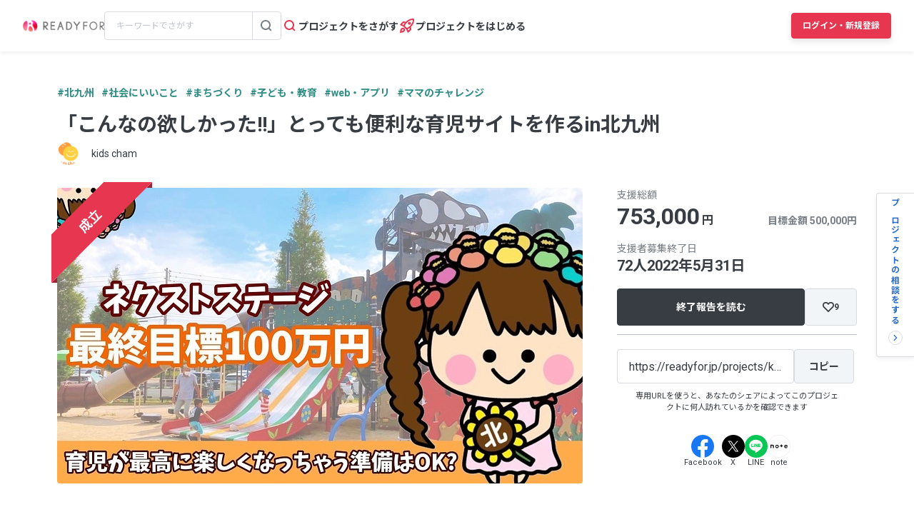

--- FILE ---
content_type: text/html; charset=UTF-8
request_url: https://readyfor.jp/projects/kidscham/comments
body_size: 2129
content:
<!DOCTYPE html>
<html lang="en">
<head>
    <meta charset="utf-8">
    <meta name="viewport" content="width=device-width, initial-scale=1">
    <title></title>
    <style>
        body {
            font-family: "Arial";
        }
    </style>
    <script type="text/javascript">
    window.awsWafCookieDomainList = [];
    window.gokuProps = {
"key":"AQIDAHjcYu/GjX+QlghicBgQ/7bFaQZ+m5FKCMDnO+vTbNg96AH8rhIMJ+z/0ZlnwNGCUsFTAAAAfjB8BgkqhkiG9w0BBwagbzBtAgEAMGgGCSqGSIb3DQEHATAeBglghkgBZQMEAS4wEQQM0xF1depSHZO07bzbAgEQgDtkDWjfu/iA1FFovrm1DbICsUAV04yfVyp7MT61DYp7EWM6jDnLUg9RkBp27QieKrX3EpH4gWzcP8WQoA==",
          "iv":"D549WAFC7wAAASXa",
          "context":"64zedHG3RvWomk3CNkRdWImDVcngQvHLHlwcUr9XDQr9HXgiuDRLI870OLsovzKAfr0VNDfpCDZrMkUjxbu8tvDy4ZzoTgmfvl1K49JotblQACGkrcjcMwGJAoPDUOTIKiaCMx5bIsAEh8wGJ4HHFfeLBpvo//qJvQK/P5KAhGiZfqacIeH5j8yV8GFd33cqqLPSrlRoiL3AZvAL5q3rGESbwvWsOfQ2NOUdTY6UOIjepNoLXquLMclhkZeH3x2R1mrByq1NEgi74sW/G9F+6EAdwB/IRydXxO7LK8xh12k5Ugq9/6QsaiCawvil0VdIacDywSVfSldZ/0+8wQFX0s/CZSQChfRfL6iBCY8KXR61B4eustFLCPO8q1syBkPOIDl5QogdLCpscvjkUXY9xb+jCobIs0Zy55zwlynF6DAiPHONAarI55QhJlacbT2/FMWx068JQAMUML2R+c/QMu5vhbHLKq8/cUYFCWl9TPCh9JS3Qo8y/JvCbnYvRtk0KPpcBQDrq5TKJyKKjs0b1grbCkCf0hkz/qpfF8NnPRJCAt6EkY2TK8rSJ+1CQKaefDvhclu8IW8ptULDlfoZH/EVdgLLTQzDdnGdAD2vmqiHsy3SWbqDmcjG49PFOjX7HA5Pg7iEjaWmxucBU4E3LvTwKAloR52mQ0tNMoK+S0o6uLZyiFJyryJFVnVQ1brMNO4//nJbezwWvPSfVM1PbbVSaaaWeLYr/UoC1fPRzOSC99FnAxo1pEtP2Qd8D0adVL6nGUiiqPGvfOyErqjk25Yyh5ysY6WhH42lAg=="
};
    </script>
    <script src="https://1eb9d2339a12.f6bdac56.us-east-2.token.awswaf.com/1eb9d2339a12/3ae1f01a7efb/0a275c36d423/challenge.js"></script>
</head>
<body>
    <div id="challenge-container"></div>
    <script type="text/javascript">
        AwsWafIntegration.saveReferrer();
        AwsWafIntegration.checkForceRefresh().then((forceRefresh) => {
            if (forceRefresh) {
                AwsWafIntegration.forceRefreshToken().then(() => {
                    window.location.reload(true);
                });
            } else {
                AwsWafIntegration.getToken().then(() => {
                    window.location.reload(true);
                });
            }
        });
    </script>
    <noscript>
        <h1>JavaScript is disabled</h1>
        In order to continue, we need to verify that you're not a robot.
        This requires JavaScript. Enable JavaScript and then reload the page.
    </noscript>
</body>
</html>

--- FILE ---
content_type: text/html; charset=utf-8
request_url: https://readyfor.jp/projects/kidscham/comments
body_size: 64948
content:
<!DOCTYPE html><html lang="ja" prefix="fb: http://ogp.me/ns/fb#" xml:lang="ja" xmlns="http://www.w3.org/1999/xhtml"><head><meta content="text/html; charset=utf-8" http-equiv="Content-Type" /><meta content="READYFOR, レディーフォー, クラウドファンディング, ソーシャルファンディング, 資金調達, 米良はるか, クリエーター" name="keywords" /><meta content="16AD99A6ADD3644D5417B889AACFD4DD" name="msvalidate.01" /><meta content="width=device-width, initial-scale=1.0, minimum-scale=1.0, maximum-scale=1.0, user-scalable=no" name="viewport" /><meta content="telephone=no" name="format-detection" /><title>【応援コメント一覧】 「こんなの欲しかった!!」とっても便利な育児サイトを作るin北九州（kids cham） - クラウドファンディング READYFOR</title><meta name="csrf-param" content="authenticity_token" />
<meta name="csrf-token" content="j90zPP-fNd9e32rgKySHdSSmqE-cyE8qTIes__YoNf8CRZ2kfC7BhsPFG3I7RqJsUzZkqp4be-KD2HhOANkojQ" /><link rel="apple-touch-icon" sizes="57x57" href="https://readyfor.jp/assets/favicon/apple-touch-icon-57x57-197c89c9c23a88dff743a035636792a06b84ce0bdbcccfc701c41fbec26dcfbd.png">
<link rel="apple-touch-icon" sizes="60x60" href="https://readyfor.jp/assets/favicon/apple-touch-icon-60x60-34421526ffa261138fdcbbe09ccabbb508de08163ad45e2b70fb3198c054684b.png">
<link rel="apple-touch-icon" sizes="72x72" href="https://readyfor.jp/assets/favicon/apple-touch-icon-72x72-bf865a4385b82133180a24f96ecc29e3360682287a31ccf74056cae2dc17059e.png">
<link rel="apple-touch-icon" sizes="76x76" href="https://readyfor.jp/assets/favicon/apple-touch-icon-76x76-6b15a0a6bac480517e4b3a32e57c3db6e0c22a0768e9ff7bbb8010e39afe7a5c.png">
<link rel="apple-touch-icon" sizes="114x114" href="https://readyfor.jp/assets/favicon/apple-touch-icon-114x114-e0c5e7bb6372b625ae67337bf3b62c1a8695f852c85b0a9a23832c6e693b38aa.png">
<link rel="apple-touch-icon" sizes="120x120" href="https://readyfor.jp/assets/favicon/apple-touch-icon-120x120-bde56b34eacf80719a3537b00c25936b8e3f61544623927bb560f3d23851be39.png">
<link rel="apple-touch-icon" sizes="144x144" href="https://readyfor.jp/assets/favicon/apple-touch-icon-144x144-d32193fae76ae9604733f8c478cc9a47b7f3fe1e92a90f2f74e79a41a37b7308.png">
<link rel="apple-touch-icon" sizes="152x152" href="https://readyfor.jp/assets/favicon/apple-touch-icon-152x152-edbb1922d12249eed55666bdce1ffad5ff1bb7279f223124cf1bd385a19da446.png">
<link rel="apple-touch-icon" sizes="180x180" href="https://readyfor.jp/assets/favicon/apple-touch-icon-180x180-4fd9080193b04f0872e53c2381fdce0586e4dba7de76e6daaa4422cae193848b.png">
<link rel="icon" type="image/png" href="https://readyfor.jp/assets/favicon/android-chrome-192x192-c05fe71bde84e1c5423f70d759c420858c60857896680368b524bed3ef85d3b4.png" sizes="192x192">
<link rel="icon" type="image/png" href="https://readyfor.jp/assets/favicon/favicon-96x96-9fdde96cccdb93aa7e12cb56cdc7b1d522e575b3fd66043680ed1cb920f43584.png" sizes="96x96">
<link rel="icon" type="image/png" href="https://readyfor.jp/assets/favicon/favicon-3ef66363badac5b69c2a448f80750bbe134cfd5e3f25cd07c6cf2acae0e1444c.png">
<meta name="msapplication-TileColor" content="#e73650">
<meta name="msapplication-TileImage" content="https://readyfor.jp/assets/favicon/mstile-144x144-1845a2bfbc6b2152d3a52432be99da627824567741505cd20f0718279267ee2b.png">
<meta name="theme-color" content="#ffffff">
<script src="https://www.datadoghq-browser-agent.com/datadog-logs-us.js"></script><script>var ignoreSourceErrorMessages = [
  "Object Not Found Matching Id",
  "ResizeObserver loop limit exceeded",
  "NetworkError when attempting to fetch resource.",
  "キャンセルしました",
  "cancelled",
  "Load failed",
  "Installations: Could not process request. Application offline. (installations/app-offline)."
];
var errorToWarningMessages = [
  "Minified React error #423;",
  "Minified React error #418;",
  "Minified React error #425;"
];
if (window.DD_LOGS) {
  DD_LOGS.init({
    clientToken: 'puba8a9f8c79b2f72441868ade882f5bcce',
    site: 'datadoghq.com',
    service: 'readyfor-fe',
    forwardErrorsToLogs: true,
    sampleRate: 100,
    env: 'production',
    beforeSend(log) {
      if (log.error) {
        if (log.error.origin === "console") {
          return false;
        }
        if (log.error.origin === "source") {
          if (
            ignoreSourceErrorMessages.some(function(ignoreSourceErrorMessage) {
              return log.message && log.message.indexOf(ignoreSourceErrorMessage) !== -1;
            })
          ) {
            return false;
          }
          if (
            errorToWarningMessages.some(function(errorToWarningMessage) {
              return log.message && log.message.indexOf(errorToWarningMessage) !== -1;
            })
          ) {
            log.status = "warn";
          }
        }
        if (log.error.origin === "network") {
          log.status = "warn";
        }
      }
    }
  });
  DD_LOGS.setLoggerGlobalContext({
    user_id: false || 0
  });
}</script><link rel="stylesheet" href="/assets/application_responsive-bfef7ebaa7afa6490e3f1c09df58f2942964ab9eb31bebd166697e398b12accd.css" /><script src="/assets/application_responsive-01ea46d842d800ada8293bae3499bdff6eb33e99abb2bb894dad9f2ab941f6da.js"></script><script>WebFontConfig = {
  google: {
    families: ['Noto Sans JP:400,700','Roboto:400,400i,700,700i&display=swap&subset=japanese'],
  }
};

(function(d) {
  var wf = d.createElement('script'), s = d.scripts[0];
  wf.src = 'https://cdnjs.cloudflare.com/ajax/libs/webfont/1.6.28/webfontloader.js';
  wf.async = true;
  s.parentNode.insertBefore(wf, s);
})(document);</script><meta content="188875347802288" property="fb:app_id" /><meta content="summary_large_image" name="twitter:card" /><meta content="@READYFOR_cf" name="twitter:site" /><meta content="website" property="og:type" /><meta content="「こんなの欲しかった!!」とっても便利な育児サイトを作るin北九州 - クラウドファンディング READYFOR" property="og:title" /><meta content="https://readyfor.jp/projects/kidscham" property="og:url" /><meta content="https://readyfor.jp/rails/active_storage/representations/proxy/eyJfcmFpbHMiOnsiZGF0YSI6OTI0NTMsInB1ciI6ImJsb2JfaWQifX0=--d2a91ad81a703ee6cb1f97678c4da3f5525bbe6b/eyJfcmFpbHMiOnsiZGF0YSI6eyJmb3JtYXQiOiJ3ZWJwIiwicmVzaXplX3RvX2ZpbGwiOls3MzYsNDE0XSwic2F2ZXIiOnsicXVhbGl0eSI6MTAwfX0sInB1ciI6InZhcmlhdGlvbiJ9fQ==--b9e0a70819e92a6d5c87d72542c45797b25e6dc7/p90148-key-visual.jpeg" property="og:image" /><meta content="応援コメント一覧ページです。子育てするなら北九州！北九州市を更に子育てしやすい街にするための「子育て情報サイト」作成費を募集いたします。 - クラウドファンディング READYFOR" property="og:description" /><meta content="応援コメント一覧ページです。子育てするなら北九州！北九州市を更に子育てしやすい街にするための「子育て情報サイト」作成費を募集いたします。 - クラウドファンディング READYFOR" name="description" /><meta content="crowdfunding" property="note:type" /><meta content="kids cham" property="note:owner" /><meta content="子ども・教育" property="note:category" /><meta content="500000" property="note:target_amount" /><meta content="753000" property="note:current_amount" /><meta content="72" property="note:supporters" /><meta content="2022-04-13T13:00:07+09:00" property="note:start_at" /><meta content="2022-05-31T23:00:00+09:00" property="note:end_at" /><meta content="支援する" property="note:button_label" /><script defer>
  dataLayer = window.dataLayer || [];


    dataLayer.push({
      'projectId':        '90148',
      'fundingModel':     'all_or_nothing',
      'fundraisingStatus': 'expired'
    });

    if (URLSearchParams) {
      var refferal_user_id = new URLSearchParams(window.location.search).get('sns_share_token');
      if (refferal_user_id !== null) {
        dataLayer.push({
          'refferal_user_id': refferal_user_id || 'not_login',
        });
      }
    }



</script>
<!-- Google Tag Manager -->
<script>(function(w,d,s,l,i){w[l]=w[l]||[];w[l].push({'gtm.start':
new Date().getTime(),event:'gtm.js'});var f=d.getElementsByTagName(s)[0],
j=d.createElement(s),dl=l!='dataLayer'?'&l='+l:'';j.async=true;j.src=
'https://www.googletagmanager.com/gtm.js?id='+i+dl;f.parentNode.insertBefore(j,f);
})(window,document,'script','dataLayer','GTM-PJ5K3XK');</script>
<!-- End Google Tag Manager -->
<script>var _sift = window._sift = window._sift || [];
_sift.push(['_setAccount', '2efa1b203f']);
_sift.push(['_setUserId', '']);
_sift.push(['_setSessionId', 'eyJhbGciOiJIUzI1NiJ9.eyJpc3MiOiJSRUFEWUZPUiBJbmMuIiwiaWF0IjoxNzY5MDYwNjQ2fQ.EdX-wstONReeyFQJI8zNfHbugHg3zNR-4oxAO4zQXCQ']);
_sift.push(['_trackPageview']);

(function() {
  function ls() {
    var e = document.createElement('script');
    e.src = 'https://cdn.sift.com/s.js';
    document.body.appendChild(e);
  }
  if (window.attachEvent) {
    window.attachEvent('onload', ls);
  } else {
    window.addEventListener('load', ls, false);
  }
})();</script><script>window.twttr = (function (d,s,id) {
  var t, js, fjs = d.getElementsByTagName(s)[0];
  if (d.getElementById(id)) return; js=d.createElement(s); js.id=id;
  js.src="//platform.twitter.com/widgets.js"; fjs.parentNode.insertBefore(js, fjs);
  return window.twttr || (t = { _e: [], ready: function(f){ t._e.push(f) } });
}(document, "script", "twitter-wjs"));</script><script type="application/ld+json"> {   "@context": "https://schema.org",   "@type": "BreadcrumbList",   "itemListElement": [{"@type":"ListItem","position":1,"name":"クラウドファンディングトップ","item":"https://readyfor.jp"},{"@type":"ListItem","position":2,"name":"社会にいいこと","item":"https://readyfor.jp/tags/socialgood"},{"@type":"ListItem","position":3,"name":"子ども・教育","item":"https://readyfor.jp/tags/child"},{"@type":"ListItem","position":4,"name":"「こんなの欲しかった!!」とっても便利な育児サイトを作るin北九州","item":"https://readyfor.jp/projects/kidscham"},{"@type":"ListItem","position":5,"name":"応援コメント","item":"https://readyfor.jp/projects/kidscham/comments"}] }</script><script type="application/ld+json">{"@context":"https://schema.org","@type":"WebPage","name":"【応援コメント一覧】「こんなの欲しかった!!」とっても便利な育児サイトを作るin北九州（kids cham） - クラウドファンディング READYFOR","interactionStatistic":{"@type":"InteractionCounter","interactionType":{"@type":"http://schema.org/LikeAction"},"userInteractionCount":72}}</script><link href="/projects/kidscham/comments" rel="canonical" /></head><body class="c-projects a-comments"><!-- Google Tag Manager (noscript) -->
<noscript><iframe src="https://www.googletagmanager.com/ns.html?id=GTM-PJ5K3XK"
height="0" width="0" style="display:none;visibility:hidden"></iframe></noscript>
<!-- End Google Tag Manager (noscript) -->
<div><style data-emotion="css 13i2tsf 1jflaxs 1y4v4z7 7zxusb apxhqf 132f0c2 1m3egw1 1ko9f9l gvo99r gpmlgy naog9h 1btuzsi 1mz7857 u6fu30 eila3e 1o97835 pj4utt 1k10uqm 1aw5j94 pyot0f 1ykvs6i k6suih 8dvavm 126tre3 1vm3gfq 1s9euyi 1t10c7c 17k79fu n6hx3z 1ujb7a5 1tffkyp vtbgx0 1ip8mzp 17c0wg8 1dj2y1d fq559h fyz4zr 1ig268b 1tfd5hf 1rt81m1 1pqel7f 6q4ntb 4pt5b7 1ago99h 4pe4zq pyll19 r2ygo nrh2wf 191z0or 1oao11k 8thqoq 18a36r0 1hfejq1 1d4rpjp 1hawsao">.css-13i2tsf{top:0;left:0;width:100%;z-index:50;background-color:#ffffff;transition-property:opacity visibility;transition-duration:0.2s;transition-timing-function:linear;position:absolute;visibility:visible;opacity:1;}@media screen and (min-width: 960px){.css-13i2tsf{position:fixed;visibility:visible;opacity:1;}}.css-1jflaxs{position:relative;z-index:50;width:100%;box-shadow:0px 2px 6px rgba(33, 35, 37, 0.08);background:#ffffff;}.css-1y4v4z7{-webkit-align-items:center;-webkit-box-align:center;-ms-flex-align:center;align-items:center;display:-webkit-box;display:-webkit-flex;display:-ms-flexbox;display:flex;-webkit-box-pack:justify;-webkit-justify-content:space-between;justify-content:space-between;margin:auto;padding:14px 16px;position:relative;box-sizing:border-box;}@media screen and (min-width: 453px){.css-1y4v4z7{padding:14px 24px;}}@media screen and (min-width: 600px){.css-1y4v4z7{padding:20px 24px;}}@media screen and (min-width: 960px){.css-1y4v4z7{padding:16px 32px;}}.css-7zxusb{display:-webkit-inline-box;display:-webkit-inline-flex;display:-ms-inline-flexbox;display:inline-flex;-webkit-align-items:center;-webkit-box-align:center;-ms-flex-align:center;align-items:center;-webkit-box-pack:center;-ms-flex-pack:center;-webkit-justify-content:center;justify-content:center;gap:8px;}@media screen and (min-width: 960px){.css-7zxusb{gap:24px;}}.css-apxhqf{display:-webkit-inline-box;display:-webkit-inline-flex;display:-ms-inline-flexbox;display:inline-flex;}@media screen and (min-width: 453px){.css-apxhqf{display:none;}}.css-132f0c2{font-size:0;-webkit-appearance:none;-moz-appearance:none;-ms-appearance:none;appearance:none;background-color:white;border:none;cursor:pointer;}@media screen and (min-width: 600px){.css-132f0c2{display:none;}}.css-1m3egw1{font-size:0;}.css-1ko9f9l{height:16px;width:114px;}@media screen and (min-width: 1400px){.css-1ko9f9l{height:20px;width:142px;}}.css-gvo99r{display:none;}@media screen and (min-width: 960px){.css-gvo99r{display:block;width:248px;}}@media screen and (min-width: 960px){.css-gvo99r[data-has-project="true"]{width:220px;}}@media screen and (min-width: 1048px){.css-gvo99r[data-has-project="true"]{width:248px;}}.css-gpmlgy{-webkit-align-items:center;-webkit-box-align:center;-ms-flex-align:center;align-items:center;border-radius:4px;border:1px solid #d8dce1;box-sizing:border-box;display:-webkit-inline-box;display:-webkit-inline-flex;display:-ms-inline-flexbox;display:inline-flex;height:40px;width:100%;}.css-naog9h{width:calc(100% - 40px);box-sizing:border-box;margin-top:0;}.css-1btuzsi{border:none;margin-left:8px;margin-right:8px;width:calc(100% - 16px);box-sizing:border-box;padding:7px 8px;background:#ffffff;border-radius:4px;color:#383d43;font-size:12px;line-height:18px;outline:none;font-family:"Roboto","Noto Sans JP",sans-serif;}.css-1btuzsi:focus{outline:none;box-shadow:none;}.css-1btuzsi::-webkit-input-placeholder{color:#bfc4cb;}.css-1btuzsi::-moz-placeholder{color:#bfc4cb;}.css-1btuzsi:-ms-input-placeholder{color:#bfc4cb;}.css-1btuzsi::placeholder{color:#bfc4cb;}.css-1mz7857{margin:0;padding:0;-webkit-appearance:none;-moz-appearance:none;-ms-appearance:none;appearance:none;background:transparent;box-sizing:border-box;-webkit-align-items:center;-webkit-box-align:center;-ms-flex-align:center;align-items:center;border:1px solid transparent;border-left-color:#d8dce1;border-radius:0 4px 4px 0;display:-webkit-inline-box;display:-webkit-inline-flex;display:-ms-inline-flexbox;display:inline-flex;height:40px;-webkit-box-pack:center;-ms-flex-pack:center;-webkit-justify-content:center;justify-content:center;width:40px;cursor:pointer;}.css-1mz7857:focus,.css-1mz7857:active{border:1px solid #2969c9;outline:none;}@media screen and (min-width: 960px){.css-u6fu30{display:none;}}.css-eila3e{display:-webkit-box;display:-webkit-flex;display:-ms-flexbox;display:flex;-webkit-align-items:center;-webkit-box-align:center;-ms-flex-align:center;align-items:center;-webkit-box-pack:center;-ms-flex-pack:center;-webkit-justify-content:center;justify-content:center;min-width:auto;border-width:0;padding:0;width:32px;height:32px;background-color:transparent;border-color:transparent;border-radius:4px;cursor:pointer;}.css-eila3e:focus{border:1px solid #2969c9;outline:none;}.css-eila3e:hover{opacity:0.8;-webkit-transition:150ms ease-in-out;transition:150ms ease-in-out;}.css-eila3e:active{opacity:1;border:1px solid transparent;box-shadow:inset 0px 2px 8px rgba(33, 35, 37, 0.08);}@media screen and (min-width: 600px){.css-eila3e{width:66px;height:30px;}}.css-1o97835{display:-webkit-box;display:-webkit-flex;display:-ms-flexbox;display:flex;gap:16px;}.css-pj4utt{display:none;-webkit-text-decoration:none;text-decoration:none;gap:4px;-webkit-align-items:center;-webkit-box-align:center;-ms-flex-align:center;align-items:center;display:none;}@media screen and (min-width: 375px){.css-pj4utt{display:-webkit-box;display:-webkit-flex;display:-ms-flexbox;display:flex;}}.css-pj4utt[data-has-project="true"]{display:none;}@media screen and (min-width: 453px){.css-pj4utt[data-has-project="true"]{display:-webkit-box;display:-webkit-flex;display:-ms-flexbox;display:flex;}}@media screen and (min-width: 375px){.css-pj4utt{display:none;}}@media screen and (min-width: 960px){.css-pj4utt{display:-webkit-box;display:-webkit-flex;display:-ms-flexbox;display:flex;}}.css-1k10uqm{margin:0;margin-block-start:0;margin-block-end:0;-webkit-margin-start:0;margin-inline-start:0;-webkit-margin-end:0;margin-inline-end:0;color:#383d43;font-size:14px;font-weight:700;text-align:inherit;line-height:1.2;-webkit-user-select:auto;-moz-user-select:auto;-ms-user-select:auto;user-select:auto;-webkit-transition:color 150ms ease-in-out,font-size 150ms ease-in-out,font-weight 150ms ease-in-out;transition:color 150ms ease-in-out,font-size 150ms ease-in-out,font-weight 150ms ease-in-out;text-overflow:ellipsis;overflow:hidden;white-space:nowrap;height:20px;line-height:normal;}.css-1aw5j94{display:none;-webkit-text-decoration:none;text-decoration:none;gap:4px;-webkit-align-items:center;-webkit-box-align:center;-ms-flex-align:center;align-items:center;}@media screen and (min-width: 375px){.css-1aw5j94{display:-webkit-box;display:-webkit-flex;display:-ms-flexbox;display:flex;}}.css-1aw5j94[data-has-project="true"]{display:none;}@media screen and (min-width: 453px){.css-1aw5j94[data-has-project="true"]{display:-webkit-box;display:-webkit-flex;display:-ms-flexbox;display:flex;}}.css-pyot0f{display:none;}@media screen and (min-width: 453px){.css-pyot0f{display:inline;}}.css-1ykvs6i{margin:0;margin-block-start:0;margin-block-end:0;-webkit-margin-start:0;margin-inline-start:0;-webkit-margin-end:0;margin-inline-end:0;color:#383d43;font-size:14px;font-weight:700;text-align:inherit;line-height:1.2;-webkit-user-select:auto;-moz-user-select:auto;-ms-user-select:auto;user-select:auto;-webkit-transition:color 150ms ease-in-out,font-size 150ms ease-in-out,font-weight 150ms ease-in-out;transition:color 150ms ease-in-out,font-size 150ms ease-in-out,font-weight 150ms ease-in-out;text-overflow:ellipsis;overflow:hidden;white-space:nowrap;height:20px;line-height:normal;display:none;}@media screen and (min-width: 453px){.css-1ykvs6i{display:initial;}}@media screen and (min-width: 600px){.css-1ykvs6i{display:none;}}.css-k6suih{margin:0;margin-block-start:0;margin-block-end:0;-webkit-margin-start:0;margin-inline-start:0;-webkit-margin-end:0;margin-inline-end:0;color:#383d43;font-size:14px;font-weight:700;text-align:inherit;line-height:1.2;-webkit-user-select:auto;-moz-user-select:auto;-ms-user-select:auto;user-select:auto;-webkit-transition:color 150ms ease-in-out,font-size 150ms ease-in-out,font-weight 150ms ease-in-out;transition:color 150ms ease-in-out,font-size 150ms ease-in-out,font-weight 150ms ease-in-out;text-overflow:ellipsis;overflow:hidden;white-space:nowrap;display:none;}@media screen and (min-width: 600px){.css-k6suih{height:20px;line-height:normal;display:initial;}}.css-8dvavm{-webkit-align-items:center;-webkit-box-align:center;-ms-flex-align:center;align-items:center;display:-webkit-inline-box;display:-webkit-inline-flex;display:-ms-inline-flexbox;display:inline-flex;-webkit-box-pack:end;-ms-flex-pack:end;-webkit-justify-content:flex-end;justify-content:flex-end;gap:20px;}@media screen and (min-width: 375px){.css-8dvavm{gap:32px;}}.css-126tre3{display:-webkit-inline-box;display:-webkit-inline-flex;display:-ms-inline-flexbox;display:inline-flex;box-sizing:border-box;min-width:64px;height:32px;padding:8px 20px;background-color:#e73650;border-width:1px;border-color:#e73650;border-style:solid;border-radius:4px;cursor:pointer;box-shadow:0px 4px 8px rgba(33, 35, 37, 0.12);-webkit-align-items:center;-webkit-box-align:center;-ms-flex-align:center;align-items:center;-webkit-box-pack:center;-ms-flex-pack:center;-webkit-justify-content:center;justify-content:center;-webkit-transition:min-width 150ms ease-in-out,height 150ms ease-in-out,padding 150ms ease-in-out,background-color 150ms ease-in-out,border-color 150ms ease-in-out;transition:min-width 150ms ease-in-out,height 150ms ease-in-out,padding 150ms ease-in-out,background-color 150ms ease-in-out,border-color 150ms ease-in-out;width:80px;height:32px;padding:6px 10px;}.css-126tre3:focus{border:1px solid #2969c9;outline:none;}.css-126tre3:hover{opacity:0.8;-webkit-transition:150ms ease-in-out;transition:150ms ease-in-out;}.css-126tre3:active{opacity:1;box-shadow:inset 0px 2px 8px rgba(33, 35, 37, 0.08);}@media screen and (min-width: 390px){.css-126tre3{height:36px;padding:8px 12px;}}@media screen and (min-width: 453px){.css-126tre3{width:140px;}}@media screen and (min-width: 600px){.css-126tre3{width:80px;}}@media screen and (min-width: 1048px){.css-126tre3{width:140px;}}.css-1vm3gfq{margin:0;margin-block-start:0;margin-block-end:0;-webkit-margin-start:0;margin-inline-start:0;-webkit-margin-end:0;margin-inline-end:0;color:#ffffff;font-size:12px;font-weight:700;text-align:center;line-height:1.2;-webkit-user-select:none;-moz-user-select:none;-ms-user-select:none;user-select:none;-webkit-transition:color 150ms ease-in-out,font-size 150ms ease-in-out,font-weight 150ms ease-in-out;transition:color 150ms ease-in-out,font-size 150ms ease-in-out,font-weight 150ms ease-in-out;text-overflow:ellipsis;overflow:hidden;white-space:nowrap;overflow:unset;display:initial;}@media screen and (min-width: 1048px){.css-1vm3gfq{display:none;}}.css-1s9euyi{margin:0;margin-block-start:0;margin-block-end:0;-webkit-margin-start:0;margin-inline-start:0;-webkit-margin-end:0;margin-inline-end:0;color:#ffffff;font-size:12px;font-weight:700;text-align:center;line-height:1.2;-webkit-user-select:none;-moz-user-select:none;-ms-user-select:none;user-select:none;-webkit-transition:color 150ms ease-in-out,font-size 150ms ease-in-out,font-weight 150ms ease-in-out;transition:color 150ms ease-in-out,font-size 150ms ease-in-out,font-weight 150ms ease-in-out;text-overflow:ellipsis;overflow:hidden;white-space:nowrap;overflow:unset;display:initial;display:none;}@media screen and (min-width: 1048px){.css-1s9euyi{display:none;}}@media screen and (min-width: 1048px){.css-1s9euyi{display:initial;}}.css-1t10c7c{left:0;width:100%;position:absolute;z-index:51;display:none;}@media screen and (min-width: 600px){.css-1t10c7c::before,.css-1t10c7c::after{border-width:0;}}@media screen and (min-width: 600px){.css-1t10c7c{z-index:49;}}.css-17k79fu{box-sizing:border-box;border-radius:0 0 10px 10px;border:solid 1px #d8dce1;box-shadow:0px 2px 6px 0px rgba(33, 35, 37, 0.08);background-color:#ffffff;position:relative;width:100%;}@media screen and (min-width: 600px){.css-17k79fu{border-radius:0;border:none;}}.css-n6hx3z{padding:24px 20px;}@media screen and (min-width: 600px){.css-n6hx3z{padding:0;}}.css-1ujb7a5{display:block;box-sizing:border-box;width:100%;margin-bottom:24px;}@media screen and (min-width: 600px){.css-1ujb7a5{padding:32px 64px 0;margin:0;}}@media screen and (min-width: 960px){.css-1ujb7a5{display:none;}}.css-1tffkyp{border:none;margin-left:8px;margin-right:8px;width:calc(100% - 16px);box-sizing:border-box;padding:7px 8px;background:#ffffff;border-radius:4px;color:#383d43;font-size:16px;line-height:18px;outline:none;font-family:"Roboto","Noto Sans JP",sans-serif;}.css-1tffkyp:focus{outline:none;box-shadow:none;}.css-1tffkyp::-webkit-input-placeholder{color:#bfc4cb;}.css-1tffkyp::-moz-placeholder{color:#bfc4cb;}.css-1tffkyp:-ms-input-placeholder{color:#bfc4cb;}.css-1tffkyp::placeholder{color:#bfc4cb;}@media screen and (min-width: 600px){.css-vtbgx0{padding:16px 64px;}.css-vtbgx0:nth-of-type(even){background-color:#ffffff;}.css-vtbgx0:nth-of-type(odd){background-color:#f8f9f9;}}@media screen and (min-width: 960px){.css-vtbgx0{padding:16px 0;}}.css-1ip8mzp{width:100%;clear:both;margin-top:8px;border-top:1px solid #d8dce1;}@media screen and (min-width: 600px){.css-1ip8mzp{border:none;margin:0;}}@media screen and (min-width: 960px){.css-1ip8mzp{width:680px;margin-left:0px;}}.css-17c0wg8{width:100%;display:inline-block;}.css-1dj2y1d{margin:0;margin-block-start:0;margin-block-end:0;-webkit-margin-start:0;margin-inline-start:0;-webkit-margin-end:0;margin-inline-end:0;color:#383d43;font-size:16px;font-weight:700;text-align:inherit;line-height:normal;-webkit-user-select:auto;-moz-user-select:auto;-ms-user-select:auto;user-select:auto;-webkit-transition:color 150ms ease-in-out,font-size 150ms ease-in-out,font-weight 150ms ease-in-out;transition:color 150ms ease-in-out,font-size 150ms ease-in-out,font-weight 150ms ease-in-out;word-break:break-all;display:block;margin:21px 0 16px;font-size:16px;line-height:1.5;}@media screen and (min-width: 600px){.css-1dj2y1d{margin:16px 0 12px;font-size:14px;}}.css-fq559h{display:inline;margin:0;padding:0;line-height:1;}.css-fyz4zr{list-style:none;margin:0 16px 9px 0;display:-webkit-box;display:-webkit-list-item;display:-ms-list-itembox;display:list-item;width:auto;float:none;}.css-fyz4zr:nth-of-type(even){margin-right:16px;}.css-fyz4zr:last-of-type{margin-right:0;}@media screen and (min-width: 600px){.css-fyz4zr{display:-webkit-box;display:-webkit-list-item;display:-ms-list-itembox;display:list-item;width:auto;float:left;}.css-fyz4zr:nth-of-type(even){margin-right:16px;}}@media screen and (min-width: 960px){.css-fyz4zr{display:-webkit-box;display:-webkit-list-item;display:-ms-list-itembox;display:list-item;width:auto;float:left;}.css-fyz4zr:nth-of-type(even){margin-right:16px;}}.css-1ig268b{display:-webkit-inline-box;display:-webkit-inline-flex;display:-ms-inline-flexbox;display:inline-flex;-webkit-align-items:center;-webkit-box-align:center;-ms-flex-align:center;align-items:center;-webkit-text-decoration:none;text-decoration:none;font-size:14px;line-height:1.5;}@media screen and (min-width: 600px){.css-1ig268b{font-size:12px;}}.css-1tfd5hf{margin:0;margin-block-start:0;margin-block-end:0;-webkit-margin-start:0;margin-inline-start:0;-webkit-margin-end:0;margin-inline-end:0;color:#2969c9;font-size:12px;font-weight:700;text-align:inherit;line-height:normal;-webkit-user-select:auto;-moz-user-select:auto;-ms-user-select:auto;user-select:auto;-webkit-transition:color 150ms ease-in-out,font-size 150ms ease-in-out,font-weight 150ms ease-in-out;transition:color 150ms ease-in-out,font-size 150ms ease-in-out,font-weight 150ms ease-in-out;word-break:break-all;font-size:14px;line-height:1.5;}@media screen and (min-width: 600px){.css-1tfd5hf{font-size:12px;}}.css-1rt81m1{list-style:none;margin:0 16px 9px 0;display:inline-block;width:calc(50% - 8px);float:none;}.css-1rt81m1:nth-of-type(even){margin-right:0;}.css-1rt81m1:last-of-type{margin-right:0;}@media screen and (min-width: 600px){.css-1rt81m1{display:-webkit-box;display:-webkit-list-item;display:-ms-list-itembox;display:list-item;width:auto;float:left;}.css-1rt81m1:nth-of-type(even){margin-right:16px;}}@media screen and (min-width: 960px){.css-1rt81m1{display:-webkit-box;display:-webkit-list-item;display:-ms-list-itembox;display:list-item;width:auto;float:left;}.css-1rt81m1:nth-of-type(even){margin-right:16px;}}.css-1pqel7f{display:-webkit-box;display:-webkit-flex;display:-ms-flexbox;display:flex;border-top:1px solid #f2f5f8;margin-top:8px;padding-top:24px;}.css-1pqel7f:first-of-type{border-top-width:0;margin-top:0;padding-top:0;}@media screen and (min-width: 600px){.css-1pqel7f{border-top-width:0;margin-top:0;padding-top:0;}}.css-6q4ntb{min-width:84px;width:84px;margin-right:32px;}.css-4pt5b7{margin:0;margin-block-start:0;margin-block-end:0;-webkit-margin-start:0;margin-inline-start:0;-webkit-margin-end:0;margin-inline-end:0;color:#787f87;font-size:16px;font-weight:400;text-align:inherit;line-height:normal;-webkit-user-select:auto;-moz-user-select:auto;-ms-user-select:auto;user-select:auto;-webkit-transition:color 150ms ease-in-out,font-size 150ms ease-in-out,font-weight 150ms ease-in-out;transition:color 150ms ease-in-out,font-size 150ms ease-in-out,font-weight 150ms ease-in-out;word-break:break-all;display:block;font-size:14px;line-height:1.5;}@media screen and (min-width: 600px){.css-4pt5b7{font-size:12px;margin-bottom:16px;}}.css-1ago99h{width:100%;}.css-4pe4zq{list-style:none;margin:0 16px 9px 0;display:-webkit-box;display:-webkit-list-item;display:-ms-list-itembox;display:list-item;width:auto;float:left;}.css-4pe4zq:nth-of-type(even){margin-right:16px;}.css-4pe4zq:last-of-type{margin-right:0;}@media screen and (min-width: 600px){.css-4pe4zq{display:-webkit-box;display:-webkit-list-item;display:-ms-list-itembox;display:list-item;width:auto;float:left;}.css-4pe4zq:nth-of-type(even){margin-right:16px;}}@media screen and (min-width: 960px){.css-4pe4zq{display:-webkit-box;display:-webkit-list-item;display:-ms-list-itembox;display:list-item;width:auto;float:left;}.css-4pe4zq:nth-of-type(even){margin-right:16px;}}.css-pyll19{display:-webkit-box;display:-webkit-flex;display:-ms-flexbox;display:flex;-webkit-box-pack:start;-ms-flex-pack:start;-webkit-justify-content:flex-start;justify-content:flex-start;box-sizing:border-box;background-color:#ffffff;border-bottom:1px solid #d8dce1;list-style:none;margin:0;padding:0 12px;height:44px;margin-top:8px;}@media screen and (min-width: 600px){.css-pyll19{padding:0 32px;height:54px;}}@media screen and (min-width: 960px){.css-pyll19{padding:0;height:auto;}}@media screen and (min-width: 600px){.css-pyll19{width:calc(100% - 64px);margin:20px auto 0;padding:0;}}@media screen and (min-width: 960px){.css-pyll19{display:none;}}.css-r2ygo{position:relative;line-height:1.4;list-style:none;box-sizing:border-box;display:-webkit-inline-box;display:-webkit-inline-flex;display:-ms-inline-flexbox;display:inline-flex;-webkit-align-items:center;-webkit-box-align:center;-ms-flex-align:center;align-items:center;margin:0;padding:0;}.css-r2ygo a{-webkit-text-decoration:none;text-decoration:none;}.css-r2ygo a:visited{color:inherit;}@media screen and (min-width: 600px){.css-r2ygo{margin:0 20px;}.css-r2ygo:first-of-type{margin:0 20px 0 0;}}.css-nrh2wf{cursor:pointer;padding:0 12px;box-sizing:border-box;height:100%;display:-webkit-inline-box;display:-webkit-inline-flex;display:-ms-inline-flexbox;display:inline-flex;-webkit-align-items:center;-webkit-box-align:center;-ms-flex-align:center;align-items:center;}@media screen and (min-width: 600px){.css-nrh2wf{padding:0;}}@media screen and (min-width: 960px){.css-nrh2wf{padding:19px 0;}}.css-191z0or{margin:0;margin-block-start:0;margin-block-end:0;-webkit-margin-start:0;margin-inline-start:0;-webkit-margin-end:0;margin-inline-end:0;color:#383d43;font-size:16px;font-weight:400;text-align:inherit;line-height:1.2;-webkit-user-select:auto;-moz-user-select:auto;-ms-user-select:auto;user-select:auto;-webkit-transition:color 150ms ease-in-out,font-size 150ms ease-in-out,font-weight 150ms ease-in-out;transition:color 150ms ease-in-out,font-size 150ms ease-in-out,font-weight 150ms ease-in-out;text-overflow:ellipsis;overflow:hidden;white-space:nowrap;color:#787f87;font-size:12px;display:none;}@media screen and (min-width: 600px){.css-191z0or{font-size:16px;}}@media screen and (min-width: 600px){.css-191z0or{display:block;}}.css-1oao11k{margin:0;margin-block-start:0;margin-block-end:0;-webkit-margin-start:0;margin-inline-start:0;-webkit-margin-end:0;margin-inline-end:0;color:#383d43;font-size:16px;font-weight:400;text-align:inherit;line-height:1.2;-webkit-user-select:auto;-moz-user-select:auto;-ms-user-select:auto;user-select:auto;-webkit-transition:color 150ms ease-in-out,font-size 150ms ease-in-out,font-weight 150ms ease-in-out;transition:color 150ms ease-in-out,font-size 150ms ease-in-out,font-weight 150ms ease-in-out;text-overflow:ellipsis;overflow:hidden;white-space:nowrap;color:#787f87;font-size:12px;}@media screen and (min-width: 600px){.css-1oao11k{font-size:16px;}}@media screen and (min-width: 600px){.css-1oao11k{display:none;}}.css-8thqoq{margin:0;margin-block-start:0;margin-block-end:0;-webkit-margin-start:0;margin-inline-start:0;-webkit-margin-end:0;margin-inline-end:0;color:#383d43;font-size:16px;font-weight:400;text-align:inherit;line-height:1.2;-webkit-user-select:auto;-moz-user-select:auto;-ms-user-select:auto;user-select:auto;-webkit-transition:color 150ms ease-in-out,font-size 150ms ease-in-out,font-weight 150ms ease-in-out;transition:color 150ms ease-in-out,font-size 150ms ease-in-out,font-weight 150ms ease-in-out;text-overflow:ellipsis;overflow:hidden;white-space:nowrap;color:#787f87;font-size:12px;}@media screen and (min-width: 600px){.css-8thqoq{font-size:16px;}}.css-18a36r0{color:#ffffff;background-color:#787f87;border-radius:2px;font-size:12px;line-height:inherit;margin-left:4px;padding:2px 5px;}@media screen and (min-width: 600px){.css-18a36r0{font-size:14px;}}@media screen and (min-width: 960px){.css-18a36r0{margin-left:8px;}}.css-1hfejq1{cursor:pointer;padding:0 12px;box-sizing:border-box;height:100%;display:-webkit-inline-box;display:-webkit-inline-flex;display:-ms-inline-flexbox;display:inline-flex;-webkit-align-items:center;-webkit-box-align:center;-ms-flex-align:center;align-items:center;}.css-1hfejq1:after{content:'';position:absolute;left:0;bottom:-1px;width:100%;height:4px;background-color:#e73650;border-radius:15px;}@media screen and (min-width: 600px){.css-1hfejq1{padding:0;}}@media screen and (min-width: 960px){.css-1hfejq1{padding:19px 0;}.css-1hfejq1:after{left:0;width:100%;border-radius:21px;}}.css-1d4rpjp{margin:0;margin-block-start:0;margin-block-end:0;-webkit-margin-start:0;margin-inline-start:0;-webkit-margin-end:0;margin-inline-end:0;color:#383d43;font-size:16px;font-weight:400;text-align:inherit;line-height:1.2;-webkit-user-select:auto;-moz-user-select:auto;-ms-user-select:auto;user-select:auto;-webkit-transition:color 150ms ease-in-out,font-size 150ms ease-in-out,font-weight 150ms ease-in-out;transition:color 150ms ease-in-out,font-size 150ms ease-in-out,font-weight 150ms ease-in-out;text-overflow:ellipsis;overflow:hidden;white-space:nowrap;color:#383d43;font-weight:bold;font-size:12px;}@media screen and (min-width: 600px){.css-1d4rpjp{font-size:16px;}}.css-1hawsao{color:#ffffff;background-color:#e73650;border-radius:2px;font-size:12px;line-height:inherit;margin-left:4px;padding:2px 5px;}@media screen and (min-width: 600px){.css-1hawsao{font-size:14px;}}@media screen and (min-width: 960px){.css-1hawsao{margin-left:8px;}}</style><div id="CommonHeaderWithTabView-react-component-2c37fc57-75db-4274-9e89-ccea2050deaf"><div class="css-13i2tsf"><header><div class="css-1jflaxs"><div class="css-1y4v4z7"><div class="css-7zxusb"><div class="css-apxhqf"><button aria-label="メニューボタン" class="css-132f0c2"><svg fill="#787f87" height="14" viewBox="0 0 18 14" width="18" xmlns="http://www.w3.org/2000/svg"><rect height="2" rx="1" width="18"></rect><rect height="2" rx="1" width="18" y="6"></rect><rect height="2" rx="1" width="18" y="12"></rect></svg></button></div><a href="/" class="css-1m3egw1"><img class="css-1ko9f9l" alt="READYFOR" src="[data-uri]" width="142"/></a><div data-has-project="false" class="css-gvo99r"><div class="css-gpmlgy"><label class="css-naog9h"><div style="border:0;clip:rect(0 0 0 0);clip-path:inset(50%);height:1px;margin:0 -1px -1px 0;overflow:hidden;padding:0;position:absolute;width:1px;white-space:nowrap">入力して検索</div><input placeholder="キーワードでさがす" class="css-1btuzsi" value=""/></label><button aria-label="検索する" class="css-1mz7857"><svg fill="#787f87" height="24" viewBox="0 0 24 24" width="24" xmlns="http://www.w3.org/2000/svg"><mask fill="white" id="readyfor-header-mask-inside-1"><path clip-rule="evenodd" d="M16 11C16 13.7614 13.7614 16 11 16C8.23858 16 6 13.7614 6 11C6 8.23858 8.23858 6 11 6C13.7614 6 16 8.23858 16 11ZM15.1921 16.6064C14.0235 17.4816 12.5723 18 11 18C7.13401 18 4 14.866 4 11C4 7.13401 7.13401 4 11 4C14.866 4 18 7.13401 18 11C18 12.5724 17.4816 14.0236 16.6063 15.1922L18.9497 17.5356C19.3403 17.9262 19.3403 18.5593 18.9497 18.9499C18.5592 19.3404 17.9261 19.3404 17.5355 18.9499L15.1921 16.6064Z" fill-rule="evenodd"></path></mask><path d="M15.1921 16.6064L16.6063 15.1922L15.3806 13.9665L13.9932 15.0056L15.1921 16.6064ZM16.6063 15.1922L15.0055 13.9933L13.9664 15.3807L15.1921 16.6065L16.6063 15.1922ZM11 18C14.866 18 18 14.866 18 11H14C14 12.6569 12.6569 14 11 14V18ZM4 11C4 14.866 7.13401 18 11 18V14C9.34315 14 8 12.6569 8 11H4ZM11 4C7.13401 4 4 7.13401 4 11H8C8 9.34315 9.34315 8 11 8V4ZM18 11C18 7.13401 14.866 4 11 4V8C12.6569 8 14 9.34315 14 11H18ZM11 20C13.0192 20 14.8884 19.3326 16.391 18.2073L13.9932 15.0056C13.1587 15.6306 12.1254 16 11 16V20ZM2 11C2 15.9706 6.02944 20 11 20V16C8.23858 16 6 13.7614 6 11H2ZM11 2C6.02944 2 2 6.02944 2 11H6C6 8.23858 8.23858 6 11 6V2ZM20 11C20 6.02944 15.9706 2 11 2V6C13.7614 6 16 8.23858 16 11H20ZM18.2071 16.3912C19.3326 14.8885 20 13.0193 20 11H16C16 12.1254 15.6306 13.1588 15.0055 13.9933L18.2071 16.3912ZM15.1921 16.6065L17.5355 18.9499L20.364 16.1214L18.0205 13.778L15.1921 16.6065ZM17.5355 18.9499C17.145 18.5593 17.145 17.9262 17.5355 17.5356L20.364 20.3641C21.5355 19.1925 21.5355 17.293 20.364 16.1214L17.5355 18.9499ZM17.5355 17.5356C17.9261 17.1451 18.5592 17.1451 18.9497 17.5356L16.1213 20.3641C17.2929 21.5356 19.1924 21.5356 20.364 20.3641L17.5355 17.5356ZM18.9497 17.5356L16.6063 15.1922L13.7779 18.0206L16.1213 20.3641L18.9497 17.5356Z" mask="url(#readyfor-header-mask-inside-1)"></path></svg></button></div></div><div class="css-u6fu30"><button class="css-eila3e"><svg fill="#787f87" height="24" viewBox="0 0 24 24" width="24" xmlns="http://www.w3.org/2000/svg" aria-label="検索アイコン"><mask fill="white" id="common-header-search-button-mask-inside-1"><path clip-rule="evenodd" d="M16 11C16 13.7614 13.7614 16 11 16C8.23858 16 6 13.7614 6 11C6 8.23858 8.23858 6 11 6C13.7614 6 16 8.23858 16 11ZM15.1921 16.6064C14.0235 17.4816 12.5723 18 11 18C7.13401 18 4 14.866 4 11C4 7.13401 7.13401 4 11 4C14.866 4 18 7.13401 18 11C18 12.5724 17.4816 14.0236 16.6063 15.1922L18.9497 17.5356C19.3403 17.9262 19.3403 18.5593 18.9497 18.9499C18.5592 19.3404 17.9261 19.3404 17.5355 18.9499L15.1921 16.6064Z" fill-rule="evenodd"></path></mask><path d="M15.1921 16.6064L16.6063 15.1922L15.3806 13.9665L13.9932 15.0056L15.1921 16.6064ZM16.6063 15.1922L15.0055 13.9933L13.9664 15.3807L15.1921 16.6065L16.6063 15.1922ZM11 18C14.866 18 18 14.866 18 11H14C14 12.6569 12.6569 14 11 14V18ZM4 11C4 14.866 7.13401 18 11 18V14C9.34315 14 8 12.6569 8 11H4ZM11 4C7.13401 4 4 7.13401 4 11H8C8 9.34315 9.34315 8 11 8V4ZM18 11C18 7.13401 14.866 4 11 4V8C12.6569 8 14 9.34315 14 11H18ZM11 20C13.0192 20 14.8884 19.3326 16.391 18.2073L13.9932 15.0056C13.1587 15.6306 12.1254 16 11 16V20ZM2 11C2 15.9706 6.02944 20 11 20V16C8.23858 16 6 13.7614 6 11H2ZM11 2C6.02944 2 2 6.02944 2 11H6C6 8.23858 8.23858 6 11 6V2ZM20 11C20 6.02944 15.9706 2 11 2V6C13.7614 6 16 8.23858 16 11H20ZM18.2071 16.3912C19.3326 14.8885 20 13.0193 20 11H16C16 12.1254 15.6306 13.1588 15.0055 13.9933L18.2071 16.3912ZM15.1921 16.6065L17.5355 18.9499L20.364 16.1214L18.0205 13.778L15.1921 16.6065ZM17.5355 18.9499C17.145 18.5593 17.145 17.9262 17.5355 17.5356L20.364 20.3641C21.5355 19.1925 21.5355 17.293 20.364 16.1214L17.5355 18.9499ZM17.5355 17.5356C17.9261 17.1451 18.5592 17.1451 18.9497 17.5356L16.1213 20.3641C17.2929 21.5356 19.1924 21.5356 20.364 20.3641L17.5355 17.5356ZM18.9497 17.5356L16.6063 15.1922L13.7779 18.0206L16.1213 20.3641L18.9497 17.5356Z" mask="url(#common-header-search-button-mask-inside-1)"></path></svg></button></div><div class="css-1o97835"><a href="/projects" class="css-pj4utt"><svg fill="#e73650" height="24px" viewBox="0 0 24 24" width="24px" xmlns="http://www.w3.org/2000/svg"><mask fill="white" id="xxx-mask-inside-1"><path clip-rule="evenodd" d="M16 11C16 13.7614 13.7614 16 11 16C8.23858 16 6 13.7614 6 11C6 8.23858 8.23858 6 11 6C13.7614 6 16 8.23858 16 11ZM15.1921 16.6064C14.0235 17.4816 12.5723 18 11 18C7.13401 18 4 14.866 4 11C4 7.13401 7.13401 4 11 4C14.866 4 18 7.13401 18 11C18 12.5724 17.4816 14.0236 16.6063 15.1922L18.9497 17.5356C19.3403 17.9262 19.3403 18.5593 18.9497 18.9499C18.5592 19.3404 17.9261 19.3404 17.5355 18.9499L15.1921 16.6064Z" fill-rule="evenodd"></path></mask><path d="M15.1921 16.6064L16.6063 15.1922L15.3806 13.9665L13.9932 15.0056L15.1921 16.6064ZM16.6063 15.1922L15.0055 13.9933L13.9664 15.3807L15.1921 16.6065L16.6063 15.1922ZM11 18C14.866 18 18 14.866 18 11H14C14 12.6569 12.6569 14 11 14V18ZM4 11C4 14.866 7.13401 18 11 18V14C9.34315 14 8 12.6569 8 11H4ZM11 4C7.13401 4 4 7.13401 4 11H8C8 9.34315 9.34315 8 11 8V4ZM18 11C18 7.13401 14.866 4 11 4V8C12.6569 8 14 9.34315 14 11H18ZM11 20C13.0192 20 14.8884 19.3326 16.391 18.2073L13.9932 15.0056C13.1587 15.6306 12.1254 16 11 16V20ZM2 11C2 15.9706 6.02944 20 11 20V16C8.23858 16 6 13.7614 6 11H2ZM11 2C6.02944 2 2 6.02944 2 11H6C6 8.23858 8.23858 6 11 6V2ZM20 11C20 6.02944 15.9706 2 11 2V6C13.7614 6 16 8.23858 16 11H20ZM18.2071 16.3912C19.3326 14.8885 20 13.0193 20 11H16C16 12.1254 15.6306 13.1588 15.0055 13.9933L18.2071 16.3912ZM15.1921 16.6065L17.5355 18.9499L20.364 16.1214L18.0205 13.778L15.1921 16.6065ZM17.5355 18.9499C17.145 18.5593 17.145 17.9262 17.5355 17.5356L20.364 20.3641C21.5355 19.1925 21.5355 17.293 20.364 16.1214L17.5355 18.9499ZM17.5355 17.5356C17.9261 17.1451 18.5592 17.1451 18.9497 17.5356L16.1213 20.3641C17.2929 21.5356 19.1924 21.5356 20.364 20.3641L17.5355 17.5356ZM18.9497 17.5356L16.6063 15.1922L13.7779 18.0206L16.1213 20.3641L18.9497 17.5356Z" mask="url(#xxx-mask-inside-1)"></path></svg><span class="css-1k10uqm">プロジェクトをさがす</span></a><a data-has-project="false" href="/proposals/intro/?common_header=" class="css-1aw5j94"><svg fill="#e73650" height="24px" viewBox="0 0 24 24" width="24px" xmlns="http://www.w3.org/2000/svg" class="css-pyot0f"><path d="M7.16472 11.0082C7.40335 10.531 7.65051 10.0708 7.90619 9.62758C8.16186 9.1844 8.44311 8.74122 8.74993 8.29805L7.31812 8.0168L5.17042 10.1645L7.16472 11.0082ZM19.4884 3.97707C18.2953 4.01116 17.0211 4.36059 15.666 5.02535C14.3109 5.69012 13.0794 6.57647 11.9715 7.68442C11.2556 8.40032 10.6164 9.16735 10.0539 9.98553C9.4914 10.8037 9.07379 11.5707 8.80106 12.2866L11.7158 15.1758C12.4317 14.9031 13.1987 14.4855 14.0169 13.923C14.8351 13.3605 15.6021 12.7213 16.318 12.0054C17.426 10.8974 18.3123 9.67019 18.9771 8.32361C19.6419 6.97704 19.9913 5.70716 20.0254 4.514C20.0254 4.44581 20.0126 4.37763 19.987 4.30945C19.9615 4.24127 19.9231 4.18161 19.872 4.13048C19.8208 4.07934 19.7612 4.04099 19.693 4.01542C19.6248 3.98985 19.5566 3.97707 19.4884 3.97707ZM13.8635 10.1134C13.4715 9.72133 13.2754 9.2398 13.2754 8.66878C13.2754 8.09776 13.4715 7.61624 13.8635 7.22419C14.2555 6.83215 14.7413 6.63613 15.3209 6.63613C15.9004 6.63613 16.3862 6.83215 16.7782 7.22419C17.1703 7.61624 17.3663 8.09776 17.3663 8.66878C17.3663 9.2398 17.1703 9.72133 16.7782 10.1134C16.3862 10.5054 15.9004 10.7014 15.3209 10.7014C14.7413 10.7014 14.2555 10.5054 13.8635 10.1134ZM12.9942 16.8122L13.8379 18.832L15.9856 16.6843L15.7044 15.2525C15.2612 15.5593 14.818 15.8363 14.3749 16.0835C13.9317 16.3306 13.4715 16.5735 12.9942 16.8122ZM21.9685 3.1589C22.1049 5.03388 21.7981 6.86198 21.0481 8.64321C20.2981 10.4244 19.1134 12.1247 17.4941 13.744L18.0055 16.2752C18.0737 16.6161 18.0566 16.9485 17.9544 17.2724C17.8521 17.5962 17.6816 17.8775 17.443 18.1161L14.2215 21.3377C13.9658 21.5934 13.659 21.6914 13.301 21.6317C12.9431 21.572 12.6959 21.3718 12.5595 21.0309L10.9999 17.3747L6.62779 13.0025L2.97158 11.4429C2.63067 11.3065 2.42613 11.0594 2.35795 10.7014C2.28977 10.3435 2.38352 10.0367 2.6392 9.78098L5.86075 6.55943C6.09939 6.32079 6.3849 6.15034 6.71728 6.04807C7.04966 5.9458 7.3863 5.92875 7.72721 5.99693L10.2584 6.50829C11.8777 4.88899 13.578 3.70435 15.3592 2.95435C17.1405 2.20436 18.9686 1.89755 20.8435 2.03391C20.9799 2.05095 21.1163 2.08931 21.2526 2.14897C21.389 2.20862 21.5083 2.28959 21.6106 2.39186C21.7129 2.49413 21.7938 2.61345 21.8535 2.74981C21.9131 2.88617 21.9515 3.02254 21.9685 3.1589ZM3.91759 15.7383C4.51418 15.1417 5.24286 14.8392 6.10365 14.8306C6.96443 14.8221 7.69312 15.1162 8.2897 15.7127C8.88629 16.3093 9.18032 17.038 9.1718 17.8988C9.16327 18.7596 8.86072 19.4883 8.26414 20.0848C7.44596 20.903 6.47864 21.3888 5.36218 21.5422C4.24571 21.6956 3.12499 21.849 2 22.0024C2.15341 20.8775 2.30681 19.7567 2.46022 18.6403C2.61363 17.5238 3.09942 16.5565 3.91759 15.7383ZM5.37496 17.1701C5.08519 17.4599 4.88491 17.8093 4.77412 18.2184C4.66332 18.6275 4.57384 19.0451 4.50565 19.4712C4.93179 19.403 5.3494 19.3178 5.75848 19.2155C6.16757 19.1133 6.517 18.9172 6.80677 18.6275C7.01131 18.4229 7.1221 18.1758 7.13915 17.886C7.15619 17.5962 7.06244 17.3491 6.8579 17.1445C6.65336 16.94 6.4062 16.842 6.11643 16.8505C5.82666 16.859 5.57951 16.9656 5.37496 17.1701Z"></path></svg><span class="css-1ykvs6i">はじめる</span><span class="css-k6suih">プロジェクトをはじめる</span></a></div></div><div class="css-8dvavm"><a style="text-decoration:none" href="/sign_in" class="css-126tre3"><span class="css-1vm3gfq">ログイン</span><span class="css-1s9euyi">ログイン・新規登録</span></a></div></div></div><div class="css-1t10c7c"><div class="css-17k79fu"><nav class="css-n6hx3z"><div class="css-1ujb7a5"><div class="css-gpmlgy"><label class="css-naog9h"><div style="border:0;clip:rect(0 0 0 0);clip-path:inset(50%);height:1px;margin:0 -1px -1px 0;overflow:hidden;padding:0;position:absolute;width:1px;white-space:nowrap">入力して検索</div><input placeholder="キーワードでさがす" class="css-1tffkyp" value=""/></label><button aria-label="検索する" class="css-1mz7857"><svg fill="#787f87" height="24" viewBox="0 0 24 24" width="24" xmlns="http://www.w3.org/2000/svg"><mask fill="white" id="readyfor-header-search-menu-mask-inside-1"><path clip-rule="evenodd" d="M16 11C16 13.7614 13.7614 16 11 16C8.23858 16 6 13.7614 6 11C6 8.23858 8.23858 6 11 6C13.7614 6 16 8.23858 16 11ZM15.1921 16.6064C14.0235 17.4816 12.5723 18 11 18C7.13401 18 4 14.866 4 11C4 7.13401 7.13401 4 11 4C14.866 4 18 7.13401 18 11C18 12.5724 17.4816 14.0236 16.6063 15.1922L18.9497 17.5356C19.3403 17.9262 19.3403 18.5593 18.9497 18.9499C18.5592 19.3404 17.9261 19.3404 17.5355 18.9499L15.1921 16.6064Z" fill-rule="evenodd"></path></mask><path d="M15.1921 16.6064L16.6063 15.1922L15.3806 13.9665L13.9932 15.0056L15.1921 16.6064ZM16.6063 15.1922L15.0055 13.9933L13.9664 15.3807L15.1921 16.6065L16.6063 15.1922ZM11 18C14.866 18 18 14.866 18 11H14C14 12.6569 12.6569 14 11 14V18ZM4 11C4 14.866 7.13401 18 11 18V14C9.34315 14 8 12.6569 8 11H4ZM11 4C7.13401 4 4 7.13401 4 11H8C8 9.34315 9.34315 8 11 8V4ZM18 11C18 7.13401 14.866 4 11 4V8C12.6569 8 14 9.34315 14 11H18ZM11 20C13.0192 20 14.8884 19.3326 16.391 18.2073L13.9932 15.0056C13.1587 15.6306 12.1254 16 11 16V20ZM2 11C2 15.9706 6.02944 20 11 20V16C8.23858 16 6 13.7614 6 11H2ZM11 2C6.02944 2 2 6.02944 2 11H6C6 8.23858 8.23858 6 11 6V2ZM20 11C20 6.02944 15.9706 2 11 2V6C13.7614 6 16 8.23858 16 11H20ZM18.2071 16.3912C19.3326 14.8885 20 13.0193 20 11H16C16 12.1254 15.6306 13.1588 15.0055 13.9933L18.2071 16.3912ZM15.1921 16.6065L17.5355 18.9499L20.364 16.1214L18.0205 13.778L15.1921 16.6065ZM17.5355 18.9499C17.145 18.5593 17.145 17.9262 17.5355 17.5356L20.364 20.3641C21.5355 19.1925 21.5355 17.293 20.364 16.1214L17.5355 18.9499ZM17.5355 17.5356C17.9261 17.1451 18.5592 17.1451 18.9497 17.5356L16.1213 20.3641C17.2929 21.5356 19.1924 21.5356 20.364 20.3641L17.5355 17.5356ZM18.9497 17.5356L16.6063 15.1922L13.7779 18.0206L16.1213 20.3641L18.9497 17.5356Z" mask="url(#readyfor-header-search-menu-mask-inside-1)"></path></svg></button></div></div><div class="css-vtbgx0"><div class="css-1ip8mzp"><div class="css-17c0wg8"><span class="css-1dj2y1d">プロジェクトからさがす</span><div><ul class="css-fq559h"><li class="css-fyz4zr"><a href="/projects?sort_query=notable" class="css-1ig268b"><span class="css-1tfd5hf" href="/projects?sort_query=notable">注目のプロジェクト</span></a></li><li class="css-fyz4zr"><a href="/projects?sort_query=desc_accomplished_money" class="css-1ig268b"><span class="css-1tfd5hf" href="/projects?sort_query=desc_accomplished_money">支援金額が多いプロジェクト</span></a></li><li class="css-fyz4zr"><a href="/projects?sort_query=accomplished_alittle" class="css-1ig268b"><span class="css-1tfd5hf" href="/projects?sort_query=accomplished_alittle">あとひと押しのプロジェクト</span></a></li><li class="css-fyz4zr"><a href="/projects?sort_query=desc_published_at" class="css-1ig268b"><span class="css-1tfd5hf" href="/projects?sort_query=desc_published_at">新着のプロジェクト</span></a></li></ul></div></div></div><div class="css-1ip8mzp"><div class="css-17c0wg8"><span class="css-1dj2y1d">注目されているタグからさがす</span><div><ul class="css-fq559h"><li class="css-1rt81m1"><a href="/tags/animal?click_ref=notable_hashtag_search_menu" class="css-1ig268b"><span class="css-1tfd5hf" href="/tags/animal?click_ref=notable_hashtag_search_menu">#動物</span></a></li><li class="css-1rt81m1"><a href="/tags/welfare?click_ref=notable_hashtag_search_menu" class="css-1ig268b"><span class="css-1tfd5hf" href="/tags/welfare?click_ref=notable_hashtag_search_menu">#医療・福祉</span></a></li><li class="css-1rt81m1"><a href="/tags/disaster?click_ref=notable_hashtag_search_menu" class="css-1ig268b"><span class="css-1tfd5hf" href="/tags/disaster?click_ref=notable_hashtag_search_menu">#災害</span></a></li><li class="css-1rt81m1"><a href="/tags/child?click_ref=notable_hashtag_search_menu" class="css-1ig268b"><span class="css-1tfd5hf" href="/tags/child?click_ref=notable_hashtag_search_menu">#子ども・教育</span></a></li><li class="css-1rt81m1"><a href="/tags/cats?click_ref=notable_hashtag_search_menu" class="css-1ig268b"><span class="css-1tfd5hf" href="/tags/cats?click_ref=notable_hashtag_search_menu">#猫</span></a></li><li class="css-1rt81m1"><a href="/tags/dogs?click_ref=notable_hashtag_search_menu" class="css-1ig268b"><span class="css-1tfd5hf" href="/tags/dogs?click_ref=notable_hashtag_search_menu">#犬</span></a></li><li class="css-1rt81m1"><a href="/tags/sports?click_ref=notable_hashtag_search_menu" class="css-1ig268b"><span class="css-1tfd5hf" href="/tags/sports?click_ref=notable_hashtag_search_menu">#スポーツ</span></a></li><li class="css-1rt81m1"><a href="/tags/localculture?click_ref=notable_hashtag_search_menu" class="css-1ig268b"><span class="css-1tfd5hf" href="/tags/localculture?click_ref=notable_hashtag_search_menu">#地域文化</span></a></li><li class="css-1rt81m1"><a href="/tags/town_planning?click_ref=notable_hashtag_search_menu" class="css-1ig268b"><span class="css-1tfd5hf" href="/tags/town_planning?click_ref=notable_hashtag_search_menu">#まちづくり</span></a></li><li class="css-1rt81m1"><a href="/tags/steady?click_ref=notable_hashtag_search_menu" class="css-1ig268b"><span class="css-1tfd5hf" href="/tags/steady?click_ref=notable_hashtag_search_menu">#継続寄付</span></a></li><li class="css-1rt81m1"><a href="/tags/international_work?click_ref=notable_hashtag_search_menu" class="css-1ig268b"><span class="css-1tfd5hf" href="/tags/international_work?click_ref=notable_hashtag_search_menu">#国際協力</span></a></li><li class="css-1rt81m1"><a href="/tags/socialgood?click_ref=notable_hashtag_search_menu" class="css-1ig268b"><span class="css-1tfd5hf" href="/tags/socialgood?click_ref=notable_hashtag_search_menu">#社会にいいこと</span></a></li><li class="css-1rt81m1"><a href="/tags/charity?click_ref=notable_hashtag_search_menu" class="css-1ig268b"><span class="css-1tfd5hf" href="/tags/charity?click_ref=notable_hashtag_search_menu">#寄付金控除型</span></a></li><li class="css-1rt81m1"><a href="/tags/local?click_ref=notable_hashtag_search_menu" class="css-1ig268b"><span class="css-1tfd5hf" href="/tags/local?click_ref=notable_hashtag_search_menu">#地域</span></a></li><li class="css-1rt81m1"><a href="/tags/jinjyabukkaku?click_ref=notable_hashtag_search_menu" class="css-1ig268b"><span class="css-1tfd5hf" href="/tags/jinjyabukkaku?click_ref=notable_hashtag_search_menu">#神社仏閣</span></a></li><li class="css-1rt81m1"><a href="/tags/art?click_ref=notable_hashtag_search_menu" class="css-1ig268b"><span class="css-1tfd5hf" href="/tags/art?click_ref=notable_hashtag_search_menu">#アート</span></a></li><li class="css-1rt81m1"><a href="/tags/food?click_ref=notable_hashtag_search_menu" class="css-1ig268b"><span class="css-1tfd5hf" href="/tags/food?click_ref=notable_hashtag_search_menu">#フード</span></a></li><li class="css-1rt81m1"><a href="/tags/tourism?click_ref=notable_hashtag_search_menu" class="css-1ig268b"><span class="css-1tfd5hf" href="/tags/tourism?click_ref=notable_hashtag_search_menu">#観光</span></a></li><li class="css-1rt81m1"><a href="/tags/music?click_ref=notable_hashtag_search_menu" class="css-1ig268b"><span class="css-1tfd5hf" href="/tags/music?click_ref=notable_hashtag_search_menu">#音楽</span></a></li><li class="css-1rt81m1"><a href="/tags/railway?click_ref=notable_hashtag_search_menu" class="css-1ig268b"><span class="css-1tfd5hf" href="/tags/railway?click_ref=notable_hashtag_search_menu">#鉄道</span></a></li></ul></div></div></div></div><div class="css-vtbgx0"><div class="css-1ip8mzp"><div class="css-17c0wg8"><span class="css-1dj2y1d">地域からさがす</span><div><div class="css-1pqel7f"><div class="css-6q4ntb"><span class="css-4pt5b7">北海道・東北</span></div><div class="css-1ago99h"><ul class="css-fq559h"><li class="css-4pe4zq"><a href="/tags/hokkaido" class="css-1ig268b"><span class="css-1tfd5hf" href="/tags/hokkaido">北海道</span></a></li><li class="css-4pe4zq"><a href="/tags/aomori" class="css-1ig268b"><span class="css-1tfd5hf" href="/tags/aomori">青森</span></a></li><li class="css-4pe4zq"><a href="/tags/iwate" class="css-1ig268b"><span class="css-1tfd5hf" href="/tags/iwate">岩手</span></a></li><li class="css-4pe4zq"><a href="/tags/miyagi" class="css-1ig268b"><span class="css-1tfd5hf" href="/tags/miyagi">宮城</span></a></li><li class="css-4pe4zq"><a href="/tags/akita" class="css-1ig268b"><span class="css-1tfd5hf" href="/tags/akita">秋田</span></a></li><li class="css-4pe4zq"><a href="/tags/yamagata" class="css-1ig268b"><span class="css-1tfd5hf" href="/tags/yamagata">山形</span></a></li><li class="css-4pe4zq"><a href="/tags/fukushima" class="css-1ig268b"><span class="css-1tfd5hf" href="/tags/fukushima">福島</span></a></li></ul></div></div></div><div><div class="css-1pqel7f"><div class="css-6q4ntb"><span class="css-4pt5b7">関東</span></div><div class="css-1ago99h"><ul class="css-fq559h"><li class="css-4pe4zq"><a href="/tags/ibaraki" class="css-1ig268b"><span class="css-1tfd5hf" href="/tags/ibaraki">茨城</span></a></li><li class="css-4pe4zq"><a href="/tags/tochigi" class="css-1ig268b"><span class="css-1tfd5hf" href="/tags/tochigi">栃木</span></a></li><li class="css-4pe4zq"><a href="/tags/gunma" class="css-1ig268b"><span class="css-1tfd5hf" href="/tags/gunma">群馬</span></a></li><li class="css-4pe4zq"><a href="/tags/saitama" class="css-1ig268b"><span class="css-1tfd5hf" href="/tags/saitama">埼玉</span></a></li><li class="css-4pe4zq"><a href="/tags/chiba" class="css-1ig268b"><span class="css-1tfd5hf" href="/tags/chiba">千葉</span></a></li><li class="css-4pe4zq"><a href="/tags/tokyo" class="css-1ig268b"><span class="css-1tfd5hf" href="/tags/tokyo">東京</span></a></li><li class="css-4pe4zq"><a href="/tags/kanagawa" class="css-1ig268b"><span class="css-1tfd5hf" href="/tags/kanagawa">神奈川</span></a></li></ul></div></div></div><div><div class="css-1pqel7f"><div class="css-6q4ntb"><span class="css-4pt5b7">中部</span></div><div class="css-1ago99h"><ul class="css-fq559h"><li class="css-4pe4zq"><a href="/tags/nigata" class="css-1ig268b"><span class="css-1tfd5hf" href="/tags/nigata">新潟</span></a></li><li class="css-4pe4zq"><a href="/tags/toyama" class="css-1ig268b"><span class="css-1tfd5hf" href="/tags/toyama">富山</span></a></li><li class="css-4pe4zq"><a href="/tags/ishikawa" class="css-1ig268b"><span class="css-1tfd5hf" href="/tags/ishikawa">石川</span></a></li><li class="css-4pe4zq"><a href="/tags/fukui" class="css-1ig268b"><span class="css-1tfd5hf" href="/tags/fukui">福井</span></a></li><li class="css-4pe4zq"><a href="/tags/yamanashi" class="css-1ig268b"><span class="css-1tfd5hf" href="/tags/yamanashi">山梨</span></a></li><li class="css-4pe4zq"><a href="/tags/nagano" class="css-1ig268b"><span class="css-1tfd5hf" href="/tags/nagano">長野</span></a></li><li class="css-4pe4zq"><a href="/tags/gifu" class="css-1ig268b"><span class="css-1tfd5hf" href="/tags/gifu">岐阜</span></a></li><li class="css-4pe4zq"><a href="/tags/shizuoka" class="css-1ig268b"><span class="css-1tfd5hf" href="/tags/shizuoka">静岡</span></a></li><li class="css-4pe4zq"><a href="/tags/aichi" class="css-1ig268b"><span class="css-1tfd5hf" href="/tags/aichi">愛知</span></a></li></ul></div></div></div><div><div class="css-1pqel7f"><div class="css-6q4ntb"><span class="css-4pt5b7">近畿</span></div><div class="css-1ago99h"><ul class="css-fq559h"><li class="css-4pe4zq"><a href="/tags/mie" class="css-1ig268b"><span class="css-1tfd5hf" href="/tags/mie">三重</span></a></li><li class="css-4pe4zq"><a href="/tags/shiga" class="css-1ig268b"><span class="css-1tfd5hf" href="/tags/shiga">滋賀</span></a></li><li class="css-4pe4zq"><a href="/tags/kyoto" class="css-1ig268b"><span class="css-1tfd5hf" href="/tags/kyoto">京都</span></a></li><li class="css-4pe4zq"><a href="/tags/osaka" class="css-1ig268b"><span class="css-1tfd5hf" href="/tags/osaka">大阪</span></a></li><li class="css-4pe4zq"><a href="/tags/hyogo" class="css-1ig268b"><span class="css-1tfd5hf" href="/tags/hyogo">兵庫</span></a></li><li class="css-4pe4zq"><a href="/tags/nara" class="css-1ig268b"><span class="css-1tfd5hf" href="/tags/nara">奈良</span></a></li><li class="css-4pe4zq"><a href="/tags/wakayama" class="css-1ig268b"><span class="css-1tfd5hf" href="/tags/wakayama">和歌山</span></a></li></ul></div></div></div><div><div class="css-1pqel7f"><div class="css-6q4ntb"><span class="css-4pt5b7">中国</span></div><div class="css-1ago99h"><ul class="css-fq559h"><li class="css-4pe4zq"><a href="/tags/tottori" class="css-1ig268b"><span class="css-1tfd5hf" href="/tags/tottori">鳥取</span></a></li><li class="css-4pe4zq"><a href="/tags/shimane" class="css-1ig268b"><span class="css-1tfd5hf" href="/tags/shimane">島根</span></a></li><li class="css-4pe4zq"><a href="/tags/okayama" class="css-1ig268b"><span class="css-1tfd5hf" href="/tags/okayama">岡山</span></a></li><li class="css-4pe4zq"><a href="/tags/hiroshima" class="css-1ig268b"><span class="css-1tfd5hf" href="/tags/hiroshima">広島</span></a></li><li class="css-4pe4zq"><a href="/tags/yamaguchi" class="css-1ig268b"><span class="css-1tfd5hf" href="/tags/yamaguchi">山口</span></a></li></ul></div></div></div><div><div class="css-1pqel7f"><div class="css-6q4ntb"><span class="css-4pt5b7">四国</span></div><div class="css-1ago99h"><ul class="css-fq559h"><li class="css-4pe4zq"><a href="/tags/tokushima" class="css-1ig268b"><span class="css-1tfd5hf" href="/tags/tokushima">徳島</span></a></li><li class="css-4pe4zq"><a href="/tags/kagawa" class="css-1ig268b"><span class="css-1tfd5hf" href="/tags/kagawa">香川</span></a></li><li class="css-4pe4zq"><a href="/tags/ehime" class="css-1ig268b"><span class="css-1tfd5hf" href="/tags/ehime">愛媛</span></a></li><li class="css-4pe4zq"><a href="/tags/kochi" class="css-1ig268b"><span class="css-1tfd5hf" href="/tags/kochi">高知</span></a></li></ul></div></div></div><div><div class="css-1pqel7f"><div class="css-6q4ntb"><span class="css-4pt5b7">九州・沖縄</span></div><div class="css-1ago99h"><ul class="css-fq559h"><li class="css-4pe4zq"><a href="/tags/fukuoka" class="css-1ig268b"><span class="css-1tfd5hf" href="/tags/fukuoka">福岡</span></a></li><li class="css-4pe4zq"><a href="/tags/saga" class="css-1ig268b"><span class="css-1tfd5hf" href="/tags/saga">佐賀</span></a></li><li class="css-4pe4zq"><a href="/tags/nagasaki" class="css-1ig268b"><span class="css-1tfd5hf" href="/tags/nagasaki">長崎</span></a></li><li class="css-4pe4zq"><a href="/tags/kumamoto" class="css-1ig268b"><span class="css-1tfd5hf" href="/tags/kumamoto">熊本</span></a></li><li class="css-4pe4zq"><a href="/tags/oita" class="css-1ig268b"><span class="css-1tfd5hf" href="/tags/oita">大分</span></a></li><li class="css-4pe4zq"><a href="/tags/miyazaki" class="css-1ig268b"><span class="css-1tfd5hf" href="/tags/miyazaki">宮崎</span></a></li><li class="css-4pe4zq"><a href="/tags/kagoshima" class="css-1ig268b"><span class="css-1tfd5hf" href="/tags/kagoshima">鹿児島</span></a></li><li class="css-4pe4zq"><a href="/tags/okinawa" class="css-1ig268b"><span class="css-1tfd5hf" href="/tags/okinawa">沖縄</span></a></li></ul></div></div></div><div><div class="css-1pqel7f"><div class="css-6q4ntb"><span class="css-4pt5b7">海外</span></div><div class="css-1ago99h"><ul class="css-fq559h"><li class="css-4pe4zq"><a href="/tags/asia" class="css-1ig268b"><span class="css-1tfd5hf" href="/tags/asia">アジア</span></a></li><li class="css-4pe4zq"><a href="/tags/oceania" class="css-1ig268b"><span class="css-1tfd5hf" href="/tags/oceania">オセアニア</span></a></li><li class="css-4pe4zq"><a href="/tags/north-and-central-america" class="css-1ig268b"><span class="css-1tfd5hf" href="/tags/north-and-central-america">北米・中米</span></a></li><li class="css-4pe4zq"><a href="/tags/middle-and-near-east" class="css-1ig268b"><span class="css-1tfd5hf" href="/tags/middle-and-near-east">中近東</span></a></li><li class="css-4pe4zq"><a href="/tags/europe" class="css-1ig268b"><span class="css-1tfd5hf" href="/tags/europe">ヨーロッパ</span></a></li><li class="css-4pe4zq"><a href="/tags/south-america" class="css-1ig268b"><span class="css-1tfd5hf" href="/tags/south-america">南米</span></a></li><li class="css-4pe4zq"><a href="/tags/africa" class="css-1ig268b"><span class="css-1tfd5hf" href="/tags/africa">アフリカ</span></a></li></ul></div></div></div></div></div></div></nav></div></div></header><ul id="tabView" class="css-pyll19" role="navigation"><li class="css-r2ygo"><a href="/projects/kidscham/" class="css-nrh2wf"><span class="css-191z0or">プロジェクト概要</span><span class="css-1oao11k">概要</span></a></li><li class="css-r2ygo"><a href="/projects/kidscham/announcements" class="css-nrh2wf"><span class="css-8thqoq">活動報告</span><span class="css-18a36r0">10</span></a></li><li class="css-r2ygo"><a href="/projects/kidscham/comments" selected="" class="css-1hfejq1"><span class="css-1d4rpjp" selected="">応援コメント</span><span selected="" class="css-1hawsao">72</span></a></li></ul></div></div>
<script type="application/json" class="js-react-on-rails-component" id="js-react-on-rails-component-CommonHeaderWithTabView-react-component-2c37fc57-75db-4274-9e89-ccea2050deaf" data-component-name="CommonHeaderWithTabView" data-dom-id="CommonHeaderWithTabView-react-component-2c37fc57-75db-4274-9e89-ccea2050deaf">{"headerInfo":{"hasProject":false,"messageCount":0,"searchMenuList":[{"category":"プロジェクトからさがす","groups":[{"subCategory":"","links":[{"title":"注目のプロジェクト","url":"/projects?sort_query=notable"},{"title":"支援金額が多いプロジェクト","url":"/projects?sort_query=desc_accomplished_money"},{"title":"あとひと押しのプロジェクト","url":"/projects?sort_query=accomplished_alittle"},{"title":"新着のプロジェクト","url":"/projects?sort_query=desc_published_at"}]}],"section":1,"columnTypes":{"sm":"1","md":"auto","lg":"auto"}},{"category":"注目されているタグからさがす","groups":[{"subCategory":"","links":[{"title":"#動物","url":"/tags/animal?click_ref=notable_hashtag_search_menu"},{"title":"#医療・福祉","url":"/tags/welfare?click_ref=notable_hashtag_search_menu"},{"title":"#災害","url":"/tags/disaster?click_ref=notable_hashtag_search_menu"},{"title":"#子ども・教育","url":"/tags/child?click_ref=notable_hashtag_search_menu"},{"title":"#猫","url":"/tags/cats?click_ref=notable_hashtag_search_menu"},{"title":"#犬","url":"/tags/dogs?click_ref=notable_hashtag_search_menu"},{"title":"#スポーツ","url":"/tags/sports?click_ref=notable_hashtag_search_menu"},{"title":"#地域文化","url":"/tags/localculture?click_ref=notable_hashtag_search_menu"},{"title":"#まちづくり","url":"/tags/town_planning?click_ref=notable_hashtag_search_menu"},{"title":"#継続寄付","url":"/tags/steady?click_ref=notable_hashtag_search_menu"},{"title":"#国際協力","url":"/tags/international_work?click_ref=notable_hashtag_search_menu"},{"title":"#社会にいいこと","url":"/tags/socialgood?click_ref=notable_hashtag_search_menu"},{"title":"#寄付金控除型","url":"/tags/charity?click_ref=notable_hashtag_search_menu"},{"title":"#地域","url":"/tags/local?click_ref=notable_hashtag_search_menu"},{"title":"#神社仏閣","url":"/tags/jinjyabukkaku?click_ref=notable_hashtag_search_menu"},{"title":"#アート","url":"/tags/art?click_ref=notable_hashtag_search_menu"},{"title":"#フード","url":"/tags/food?click_ref=notable_hashtag_search_menu"},{"title":"#観光","url":"/tags/tourism?click_ref=notable_hashtag_search_menu"},{"title":"#音楽","url":"/tags/music?click_ref=notable_hashtag_search_menu"},{"title":"#鉄道","url":"/tags/railway?click_ref=notable_hashtag_search_menu"}]}],"section":1,"columnTypes":{"sm":"2","md":"auto","lg":"auto"}},{"category":"地域からさがす","groups":[{"subCategory":"北海道・東北","links":[{"title":"北海道","url":"/tags/hokkaido"},{"title":"青森","url":"/tags/aomori"},{"title":"岩手","url":"/tags/iwate"},{"title":"宮城","url":"/tags/miyagi"},{"title":"秋田","url":"/tags/akita"},{"title":"山形","url":"/tags/yamagata"},{"title":"福島","url":"/tags/fukushima"}]},{"subCategory":"関東","links":[{"title":"茨城","url":"/tags/ibaraki"},{"title":"栃木","url":"/tags/tochigi"},{"title":"群馬","url":"/tags/gunma"},{"title":"埼玉","url":"/tags/saitama"},{"title":"千葉","url":"/tags/chiba"},{"title":"東京","url":"/tags/tokyo"},{"title":"神奈川","url":"/tags/kanagawa"}]},{"subCategory":"中部","links":[{"title":"新潟","url":"/tags/nigata"},{"title":"富山","url":"/tags/toyama"},{"title":"石川","url":"/tags/ishikawa"},{"title":"福井","url":"/tags/fukui"},{"title":"山梨","url":"/tags/yamanashi"},{"title":"長野","url":"/tags/nagano"},{"title":"岐阜","url":"/tags/gifu"},{"title":"静岡","url":"/tags/shizuoka"},{"title":"愛知","url":"/tags/aichi"}]},{"subCategory":"近畿","links":[{"title":"三重","url":"/tags/mie"},{"title":"滋賀","url":"/tags/shiga"},{"title":"京都","url":"/tags/kyoto"},{"title":"大阪","url":"/tags/osaka"},{"title":"兵庫","url":"/tags/hyogo"},{"title":"奈良","url":"/tags/nara"},{"title":"和歌山","url":"/tags/wakayama"}]},{"subCategory":"中国","links":[{"title":"鳥取","url":"/tags/tottori"},{"title":"島根","url":"/tags/shimane"},{"title":"岡山","url":"/tags/okayama"},{"title":"広島","url":"/tags/hiroshima"},{"title":"山口","url":"/tags/yamaguchi"}]},{"subCategory":"四国","links":[{"title":"徳島","url":"/tags/tokushima"},{"title":"香川","url":"/tags/kagawa"},{"title":"愛媛","url":"/tags/ehime"},{"title":"高知","url":"/tags/kochi"}]},{"subCategory":"九州・沖縄","links":[{"title":"福岡","url":"/tags/fukuoka"},{"title":"佐賀","url":"/tags/saga"},{"title":"長崎","url":"/tags/nagasaki"},{"title":"熊本","url":"/tags/kumamoto"},{"title":"大分","url":"/tags/oita"},{"title":"宮崎","url":"/tags/miyazaki"},{"title":"鹿児島","url":"/tags/kagoshima"},{"title":"沖縄","url":"/tags/okinawa"}]},{"subCategory":"海外","links":[{"title":"アジア","url":"/tags/asia"},{"title":"オセアニア","url":"/tags/oceania"},{"title":"北米・中米","url":"/tags/north-and-central-america"},{"title":"中近東","url":"/tags/middle-and-near-east"},{"title":"ヨーロッパ","url":"/tags/europe"},{"title":"南米","url":"/tags/south-america"},{"title":"アフリカ","url":"/tags/africa"}]}],"section":2,"columnTypes":{"sm":"auto","md":"auto","lg":"auto"}}],"searchDefaultValue":"","userImage":"","userName":"","userSignedIn":false,"links":{"about":"/#crowdfunding","intro":"/proposals/intro/","login":"/sign_in","projects":"/projects","search":"/projects?q=","top":"/","userMenuLinks":{"edit":"/mypage/edit","follow":"/mypage/project_list?type=watched","history":"/mypage","logout":"/sign_out","message":"/mypage/messages","myProjects":"/app/fundraising/projects"}},"settingNotificationCount":0,"unreadMessageCountAsContributor":0,"hasUnreadMessageAsFundraiser":false},"tabViewInfo":{"projectUrl":"/projects/kidscham","activePath":"/comments","announcementsCount":10,"commentsCount":72}}</script><link rel="stylesheet" href="/assets/swiper-6b66357217ad541aa8645ec0c7b6325424ccdac380de82c4935a9726c07f7621.css" /><style data-emotion="css oma2zg 1htb2qp 1no0guy 1sg2lsz aw6x6l u8b6w1 k6mycb 10ynml6 xq0h7r 112kn31 ho0416 2bfzau psjc7l ec2huz t92339 159j6c5 11sdp6w pc3u9p 1agsy6d 9vsszk 1ytxgk5 haw22i 1dd9p1i uzz8w8 j8npy3 hf0672 cd7b8x 12cxi1k 1cszpuc 5f4eqh to20uz 1dztl8z k721qk 1awepd7 s08p0c 1an6uz 3g818h 1v57npu 16fcb4c 1hl4r7w j6trdv 10m0r9e 11mhmjd 1o5mnb0 1qeaej4 1qyv6wl vo5bdt 1krybul wy27vi 24gq7s hdizlh ly5al ov8eqk 1a0sj20 sm8wtf 1rra4c x6bw9r r2ygo nrh2wf 191z0or 1oao11k 8thqoq 18a36r0 1hfejq1 1d4rpjp 1hawsao 1tnt9zg mrdog6 1e43yhc ggatq0 uwao3c 1aepzkx k59gj9 2dqi31 1rbsnr4 14a3737 1sd4bsn 1sdgr1y 1naffpp l1oo5z bo48ez 89iuj5 u15b4o 123spcd 1qdlvrz 1mfs06u guyfov e8qxu 14agasd 1eptju9 cz1y9t 5s1z70 ohvujs gxeyeq 18qen1u 5551ei 1qsjqkg 1eh6w2j 1oy1hbo scwwt0 jpopk1 1ga4clv 1b8ndql 1gfx5i7 7e9dz1 af3c4s f62v2l 1il8p5n 1tx8kfy jgc12z 1jzc363 gu2ezq wwlsbc 1qwo637 1d06xch 15v2lt2 1lbdvz7 1q2lbmy 1khk61d 3dbex7">.css-oma2zg{display:-webkit-box;display:-webkit-flex;display:-ms-flexbox;display:flex;-webkit-flex-direction:column;-ms-flex-direction:column;flex-direction:column;background-color:#f8f9f9;position:relative;max-width:1184px;margin-top:112px;}@media screen and (min-width: 600px){.css-oma2zg{box-sizing:border-box;margin-top:146px;padding:0 32px 50px;background-color:#ffffff;}}@media screen and (min-width: 960px){.css-oma2zg{padding-top:0;margin:120px auto 0;}}.css-1htb2qp{width:100%;display:-webkit-box;display:-webkit-flex;display:-ms-flexbox;display:flex;-webkit-box-pack:center;-ms-flex-pack:center;-webkit-justify-content:center;justify-content:center;-webkit-flex-direction:row;-ms-flex-direction:row;flex-direction:row;-webkit-box-flex-wrap:wrap;-webkit-flex-wrap:wrap;-ms-flex-wrap:wrap;flex-wrap:wrap;background-color:#ffffff;box-sizing:border-box;display:none;}@media screen and (min-width: 960px){.css-1htb2qp{display:-webkit-box;display:-webkit-flex;display:-ms-flexbox;display:flex;}}.css-1no0guy{width:100%;padding:16px 16px 0;background-color:#ffffff;box-sizing:border-box;margin-bottom:8px;-webkit-order:2;-ms-flex-order:2;order:2;}@media screen and (min-width: 600px){.css-1no0guy{padding-left:0;padding-right:0;}}@media screen and (min-width: 960px){.css-1no0guy{margin:0;border-radius:0;top:0;padding-top:0;}}@media screen and (min-width: 960px){.css-1no0guy{-webkit-order:1;-ms-flex-order:1;order:1;}}.css-1sg2lsz{display:-webkit-box;display:-webkit-flex;display:-ms-flexbox;display:flex;-webkit-align-items:center;-webkit-box-align:center;-ms-flex-align:center;align-items:center;}.css-aw6x6l{display:-webkit-box;display:-webkit-flex;display:-ms-flexbox;display:flex;-webkit-box-flex-wrap:wrap;-webkit-flex-wrap:wrap;-ms-flex-wrap:wrap;flex-wrap:wrap;margin-left:10px;display:none;}@media screen and (min-width: 960px){.css-aw6x6l{display:-webkit-box;display:-webkit-flex;display:-ms-flexbox;display:flex;margin:0;padding:0;font-size:14px;}}.css-u8b6w1{margin-right:10px;list-style:none;}.css-k6mycb{-webkit-text-decoration:none;text-decoration:none;}.css-k6mycb:link,.css-k6mycb:hover{-webkit-text-decoration:none;text-decoration:none;}.css-10ynml6{margin:0;margin-block-start:0;margin-block-end:0;-webkit-margin-start:0;margin-inline-start:0;-webkit-margin-end:0;margin-inline-end:0;color:#383d43;font-size:16px;font-weight:700;text-align:inherit;line-height:1.2;-webkit-user-select:auto;-moz-user-select:auto;-ms-user-select:auto;user-select:auto;-webkit-transition:color 150ms ease-in-out,font-size 150ms ease-in-out,font-weight 150ms ease-in-out;transition:color 150ms ease-in-out,font-size 150ms ease-in-out,font-weight 150ms ease-in-out;text-overflow:ellipsis;overflow:hidden;white-space:nowrap;font-size:12px;line-height:18px;color:#308e85;}@media screen and (min-width: 600px){.css-10ynml6{font-size:14px;line-height:21px;}}.css-xq0h7r{-webkit-text-decoration:none;text-decoration:none;display:-webkit-inline-box;display:-webkit-inline-flex;display:-ms-inline-flexbox;display:inline-flex;padding:4px 6px;border-radius:4px;background-color:#e73650;}@media screen and (min-width: 960px){.css-xq0h7r{display:none;}}.css-112kn31{margin:0;margin-block-start:0;margin-block-end:0;-webkit-margin-start:0;margin-inline-start:0;-webkit-margin-end:0;margin-inline-end:0;color:#ffffff;font-size:16px;font-weight:700;text-align:inherit;line-height:1.2;-webkit-user-select:auto;-moz-user-select:auto;-ms-user-select:auto;user-select:auto;-webkit-transition:color 150ms ease-in-out,font-size 150ms ease-in-out,font-weight 150ms ease-in-out;transition:color 150ms ease-in-out,font-size 150ms ease-in-out,font-weight 150ms ease-in-out;text-overflow:ellipsis;overflow:hidden;white-space:nowrap;font-size:11px;}@media screen and (min-width: 960px){.css-112kn31{font-size:12px;}}.css-ho0416{margin:0;margin-block-start:0;margin-block-end:0;-webkit-margin-start:0;margin-inline-start:0;-webkit-margin-end:0;margin-inline-end:0;color:#383d43;font-size:16px;font-weight:700;text-align:inherit;line-height:normal;-webkit-user-select:auto;-moz-user-select:auto;-ms-user-select:auto;user-select:auto;-webkit-transition:color 150ms ease-in-out,font-size 150ms ease-in-out,font-weight 150ms ease-in-out;transition:color 150ms ease-in-out,font-size 150ms ease-in-out,font-weight 150ms ease-in-out;word-break:break-all;margin-top:8px;line-height:30px;font-size:20px;}@media screen and (min-width: 600px){.css-ho0416{margin-top:13px;line-height:41px;font-size:28px;}}.css-2bfzau{display:-webkit-box;display:-webkit-flex;display:-ms-flexbox;display:flex;-webkit-align-items:center;-webkit-box-align:center;-ms-flex-align:center;align-items:center;margin:8px 0 12px;}@media screen and (min-width: 600px){.css-2bfzau{margin:16px 0 24px;}}@media screen and (min-width: 960px){.css-2bfzau{margin:4px 0 32px;}}.css-psjc7l{font-size:0;line-height:1;-webkit-text-decoration:none;text-decoration:none;}.css-psjc7l:link,.css-psjc7l:visited{-webkit-text-decoration:none;text-decoration:none;}.css-ec2huz{border-radius:50%;vertical-align:bottom;width:32px;height:32px;}.css-t92339{-webkit-flex:1 1 32px;-ms-flex:1 1 32px;flex:1 1 32px;padding:0px;margin:0 0 0 12px;line-height:32px;display:-webkit-box;display:-webkit-flex;display:-ms-flexbox;display:flex;-webkit-align-items:center;-webkit-box-align:center;-ms-flex-align:center;align-items:center;}@media screen and (min-width: 600px){.css-t92339{margin:0 0 0 16px;}}.css-159j6c5{margin:0;margin-block-start:0;margin-block-end:0;-webkit-margin-start:0;margin-inline-start:0;-webkit-margin-end:0;margin-inline-end:0;color:#383d43;font-size:16px;font-weight:400;text-align:inherit;line-height:normal;-webkit-user-select:auto;-moz-user-select:auto;-ms-user-select:auto;user-select:auto;-webkit-transition:color 150ms ease-in-out,font-size 150ms ease-in-out,font-weight 150ms ease-in-out;transition:color 150ms ease-in-out,font-size 150ms ease-in-out,font-weight 150ms ease-in-out;word-break:break-all;padding:0px;font-size:12px;}@media screen and (min-width: 600px){.css-159j6c5{font-size:14px;}}.css-11sdp6w{padding:0;box-sizing:border-box;width:100%;-webkit-order:1;-ms-flex-order:1;order:1;}@media screen and (min-width: 960px){.css-11sdp6w{padding-right:48px;position:relative;width:calc(100% - 336px);display:block;}}@media screen and (min-width: 960px){.css-11sdp6w{-webkit-order:2;-ms-flex-order:2;order:2;}}.css-pc3u9p{display:block;background:#ffffff;overflow:hidden;position:relative;padding-bottom:56.25%;}@media screen and (min-width: 600px){.css-pc3u9p{border-radius:4px;}}.css-1agsy6d{position:absolute;top:0;left:50%;-webkit-transform:translateX(-50%);-moz-transform:translateX(-50%);-ms-transform:translateX(-50%);transform:translateX(-50%);height:100%;width:auto;background:#ffffff;display:block;}.css-9vsszk{display:none;}@media screen and (min-width: 960px){.css-9vsszk{display:block;position:absolute;top:-8px;left:-8px;}}.css-1ytxgk5{width:100%;box-sizing:border-box;padding:0 16px 12px;-webkit-order:3;-ms-flex-order:3;order:3;}@media screen and (min-width: 600px){.css-1ytxgk5{padding-left:0;padding-right:0;}}@media screen and (min-width: 960px){.css-1ytxgk5{width:336px;}}.css-haw22i{margin-bottom:16px;}.css-1dd9p1i{margin:0;margin-block-start:0;margin-block-end:0;-webkit-margin-start:0;margin-inline-start:0;-webkit-margin-end:0;margin-inline-end:0;color:#787f87;font-size:16px;font-weight:400;text-align:inherit;line-height:1.2;-webkit-user-select:auto;-moz-user-select:auto;-ms-user-select:auto;user-select:auto;-webkit-transition:color 150ms ease-in-out,font-size 150ms ease-in-out,font-weight 150ms ease-in-out;transition:color 150ms ease-in-out,font-size 150ms ease-in-out,font-weight 150ms ease-in-out;text-overflow:ellipsis;overflow:hidden;white-space:nowrap;font-size:12px;line-height:1.5;}@media screen and (min-width: 600px){.css-1dd9p1i{font-size:14px;}}.css-uzz8w8{margin:0px 0px 8px;display:-webkit-box;display:-webkit-flex;display:-ms-flexbox;display:flex;-webkit-box-pack:justify;-webkit-justify-content:space-between;justify-content:space-between;-webkit-align-items:baseline;-webkit-box-align:baseline;-ms-flex-align:baseline;align-items:baseline;-webkit-box-flex-wrap:wrap;-webkit-flex-wrap:wrap;-ms-flex-wrap:wrap;flex-wrap:wrap;}@media screen and (min-width: 600px){.css-uzz8w8{-webkit-box-pack:start;-ms-flex-pack:start;-webkit-justify-content:flex-start;justify-content:flex-start;}}@media screen and (min-width: 960px){.css-uzz8w8{-webkit-box-pack:justify;-webkit-justify-content:space-between;justify-content:space-between;margin:0px 0px 12px;}}.css-j8npy3{margin:0;margin-block-start:0;margin-block-end:0;-webkit-margin-start:0;margin-inline-start:0;-webkit-margin-end:0;margin-inline-end:0;color:#383d43;font-size:16px;font-weight:700;text-align:inherit;line-height:1.2;-webkit-user-select:auto;-moz-user-select:auto;-ms-user-select:auto;user-select:auto;-webkit-transition:color 150ms ease-in-out,font-size 150ms ease-in-out,font-weight 150ms ease-in-out;transition:color 150ms ease-in-out,font-size 150ms ease-in-out,font-weight 150ms ease-in-out;text-overflow:ellipsis;overflow:hidden;white-space:nowrap;font-size:24px;}@media screen and (min-width: 600px){.css-j8npy3{font-size:32px;}}.css-hf0672{margin:0;margin-block-start:0;margin-block-end:0;-webkit-margin-start:0;margin-inline-start:0;-webkit-margin-end:0;margin-inline-end:0;color:#383d43;font-size:16px;font-weight:700;text-align:inherit;line-height:1.2;-webkit-user-select:auto;-moz-user-select:auto;-ms-user-select:auto;user-select:auto;-webkit-transition:color 150ms ease-in-out,font-size 150ms ease-in-out,font-weight 150ms ease-in-out;transition:color 150ms ease-in-out,font-size 150ms ease-in-out,font-weight 150ms ease-in-out;text-overflow:ellipsis;overflow:hidden;white-space:nowrap;margin-left:3px;font-size:14px;}@media screen and (min-width: 600px){.css-hf0672{font-size:16px;}}.css-cd7b8x{margin:0;margin-block-start:0;margin-block-end:0;-webkit-margin-start:0;margin-inline-start:0;-webkit-margin-end:0;margin-inline-end:0;color:#787f87;font-size:16px;font-weight:700;text-align:inherit;line-height:1.2;-webkit-user-select:auto;-moz-user-select:auto;-ms-user-select:auto;user-select:auto;-webkit-transition:color 150ms ease-in-out,font-size 150ms ease-in-out,font-weight 150ms ease-in-out;transition:color 150ms ease-in-out,font-size 150ms ease-in-out,font-weight 150ms ease-in-out;text-overflow:ellipsis;overflow:hidden;white-space:nowrap;font-size:12px;}@media screen and (min-width: 600px){.css-cd7b8x{margin-left:32px;font-size:14px;}}@media screen and (min-width: 960px){.css-cd7b8x{margin-left:0;}}.css-12cxi1k{display:-webkit-box;display:-webkit-flex;display:-ms-flexbox;display:flex;-webkit-box-pack:justify;-webkit-justify-content:space-between;justify-content:space-between;-webkit-box-flex-wrap:wrap;-webkit-flex-wrap:wrap;-ms-flex-wrap:wrap;flex-wrap:wrap;gap:24px 0;}.css-1cszpuc{display:-webkit-box;display:-webkit-flex;display:-ms-flexbox;display:flex;gap:16px;}@media screen and (min-width: 960px){.css-1cszpuc{gap:24px;}}.css-5f4eqh{margin:0;display:-webkit-box;display:-webkit-flex;display:-ms-flexbox;display:flex;-webkit-flex-direction:column;-ms-flex-direction:column;flex-direction:column;-webkit-flex-shrink:0;-ms-flex-negative:0;flex-shrink:0;}.css-to20uz{display:block;margin:0;font-size:12px;line-height:16px;color:#787f87;}@media screen and (min-width: 600px){.css-to20uz{font-size:14px;line-height:21px;margin-bottom:2px;}}.css-1dztl8z{margin-left:0;font-size:18px;line-height:23px;font-weight:bold;color:#383d43;}@media screen and (min-width: 600px){.css-1dztl8z{font-size:20px;}}.css-k721qk{margin:0;display:-webkit-box;display:-webkit-flex;display:-ms-flexbox;display:flex;-webkit-flex-direction:column;-ms-flex-direction:column;flex-direction:column;-webkit-flex-shrink:0;-ms-flex-negative:0;flex-shrink:0;-webkit-flex-shrink:1;-ms-flex-negative:1;flex-shrink:1;}.css-1awepd7{margin:auto 0;display:none;}.css-s08p0c{width:100%;height:100%;}.css-1an6uz{display:-webkit-inline-box;display:-webkit-inline-flex;display:-ms-inline-flexbox;display:inline-flex;box-sizing:border-box;min-width:64px;height:32px;padding:8px 20px;background-color:#f2f5f8;border-width:1px;border-color:#d8dce1;border-style:solid;border-radius:4px;cursor:pointer;-webkit-align-items:center;-webkit-box-align:center;-ms-flex-align:center;align-items:center;-webkit-box-pack:center;-ms-flex-pack:center;-webkit-justify-content:center;justify-content:center;-webkit-transition:min-width 150ms ease-in-out,height 150ms ease-in-out,padding 150ms ease-in-out,background-color 150ms ease-in-out,border-color 150ms ease-in-out;transition:min-width 150ms ease-in-out,height 150ms ease-in-out,padding 150ms ease-in-out,background-color 150ms ease-in-out,border-color 150ms ease-in-out;height:100%;display:-webkit-box;display:-webkit-flex;display:-ms-flexbox;display:flex;gap:4px;padding:0;padding:12px 24px;}.css-1an6uz:focus{border:1px solid #2969c9;outline:none;}.css-1an6uz:hover{opacity:0.8;-webkit-transition:150ms ease-in-out;transition:150ms ease-in-out;}.css-1an6uz:active{opacity:1;box-shadow:inset 0px 2px 8px rgba(33, 35, 37, 0.08);}.css-3g818h{width:16px;height:16px;}.css-1v57npu{margin:0;margin-block-start:0;margin-block-end:0;-webkit-margin-start:0;margin-inline-start:0;-webkit-margin-end:0;margin-inline-end:0;color:#383d43;font-size:12px;font-weight:700;text-align:center;line-height:1.2;-webkit-user-select:none;-moz-user-select:none;-ms-user-select:none;user-select:none;-webkit-transition:color 150ms ease-in-out,font-size 150ms ease-in-out,font-weight 150ms ease-in-out;transition:color 150ms ease-in-out,font-size 150ms ease-in-out,font-weight 150ms ease-in-out;text-overflow:ellipsis;overflow:hidden;white-space:nowrap;}.css-16fcb4c{margin:auto 0;}@media screen and (min-width: 960px){.css-16fcb4c{display:none;}}.css-1hl4r7w{display:none;}@media screen and (min-width: 960px){.css-1hl4r7w{display:-webkit-box;display:-webkit-flex;display:-ms-flexbox;display:flex;gap:8px;margin:20px 0 12px 0;}}.css-j6trdv{display:-webkit-inline-box;display:-webkit-inline-flex;display:-ms-inline-flexbox;display:inline-flex;box-sizing:border-box;min-width:343px;height:48px;padding:8px 40px;background-color:#383d43;border-width:1px;border-color:#383d43;border-style:solid;border-radius:4px;cursor:pointer;-webkit-align-items:center;-webkit-box-align:center;-ms-flex-align:center;align-items:center;-webkit-box-pack:center;-ms-flex-pack:center;-webkit-justify-content:center;justify-content:center;-webkit-transition:min-width 150ms ease-in-out,height 150ms ease-in-out,padding 150ms ease-in-out,background-color 150ms ease-in-out,border-color 150ms ease-in-out;transition:min-width 150ms ease-in-out,height 150ms ease-in-out,padding 150ms ease-in-out,background-color 150ms ease-in-out,border-color 150ms ease-in-out;height:52px;width:100%;min-width:initial;}.css-j6trdv:focus{border:1px solid #2969c9;outline:none;}.css-j6trdv:hover{opacity:0.8;-webkit-transition:150ms ease-in-out;transition:150ms ease-in-out;}.css-j6trdv:active{opacity:1;box-shadow:inset 0px 2px 8px rgba(33, 35, 37, 0.08);}.css-10m0r9e{margin:0;margin-block-start:0;margin-block-end:0;-webkit-margin-start:0;margin-inline-start:0;-webkit-margin-end:0;margin-inline-end:0;color:#ffffff;font-size:14px;font-weight:700;text-align:center;line-height:1.2;-webkit-user-select:none;-moz-user-select:none;-ms-user-select:none;user-select:none;-webkit-transition:color 150ms ease-in-out,font-size 150ms ease-in-out,font-weight 150ms ease-in-out;transition:color 150ms ease-in-out,font-size 150ms ease-in-out,font-weight 150ms ease-in-out;text-overflow:ellipsis;overflow:hidden;white-space:nowrap;}.css-11mhmjd{border:none;border-top:1px solid #bfc4cb;margin:12px 0;}.css-1o5mnb0{display:-webkit-box;display:-webkit-flex;display:-ms-flexbox;display:flex;-webkit-flex-direction:column;-ms-flex-direction:column;flex-direction:column;margin:0;padding:0;-webkit-align-items:center;-webkit-box-align:center;-ms-flex-align:center;align-items:center;position:relative;display:none;width:100%;}@media screen and (min-width: 960px){.css-1o5mnb0{display:-webkit-box;display:-webkit-flex;display:-ms-flexbox;display:flex;margin:20px 0 0 0;}}.css-1qeaej4{height:48px;width:100%;display:-webkit-box;display:-webkit-flex;display:-ms-flexbox;display:flex;gap:4px;margin-bottom:8px;}.css-1qyv6wl{-webkit-align-items:center;-webkit-box-align:center;-ms-flex-align:center;align-items:center;border-radius:4px;border:1px solid #d8dce1;box-sizing:border-box;display:-webkit-inline-box;display:-webkit-inline-flex;display:-ms-inline-flexbox;display:inline-flex;width:calc(100% - (84px + 4px));margin:0;padding:16px;}.css-vo5bdt{margin:0;margin-block-start:0;margin-block-end:0;-webkit-margin-start:0;margin-inline-start:0;-webkit-margin-end:0;margin-inline-end:0;color:#383d43;font-size:16px;font-weight:400;text-align:inherit;line-height:1.2;-webkit-user-select:auto;-moz-user-select:auto;-ms-user-select:auto;user-select:auto;-webkit-transition:color 150ms ease-in-out,font-size 150ms ease-in-out,font-weight 150ms ease-in-out;transition:color 150ms ease-in-out,font-size 150ms ease-in-out,font-weight 150ms ease-in-out;text-overflow:ellipsis;overflow:hidden;white-space:nowrap;}.css-1krybul{display:-webkit-inline-box;display:-webkit-inline-flex;display:-ms-inline-flexbox;display:inline-flex;box-sizing:border-box;min-width:64px;height:32px;padding:8px 20px;background-color:#f2f5f8;border-width:1px;border-color:#d8dce1;border-style:solid;border-radius:4px;cursor:pointer;-webkit-align-items:center;-webkit-box-align:center;-ms-flex-align:center;align-items:center;-webkit-box-pack:center;-ms-flex-pack:center;-webkit-justify-content:center;justify-content:center;-webkit-transition:min-width 150ms ease-in-out,height 150ms ease-in-out,padding 150ms ease-in-out,background-color 150ms ease-in-out,border-color 150ms ease-in-out;transition:min-width 150ms ease-in-out,height 150ms ease-in-out,padding 150ms ease-in-out,background-color 150ms ease-in-out,border-color 150ms ease-in-out;width:84px;height:100%;margin:0;padding:12px 16px;}.css-1krybul:focus{border:1px solid #2969c9;outline:none;}.css-1krybul:hover{opacity:0.8;-webkit-transition:150ms ease-in-out;transition:150ms ease-in-out;}.css-1krybul:active{opacity:1;box-shadow:inset 0px 2px 8px rgba(33, 35, 37, 0.08);}.css-wy27vi{margin:0;margin-block-start:0;margin-block-end:0;-webkit-margin-start:0;margin-inline-start:0;-webkit-margin-end:0;margin-inline-end:0;color:#383d43;font-size:14px;font-weight:700;text-align:center;line-height:1.2;-webkit-user-select:none;-moz-user-select:none;-ms-user-select:none;user-select:none;-webkit-transition:color 150ms ease-in-out,font-size 150ms ease-in-out,font-weight 150ms ease-in-out;transition:color 150ms ease-in-out,font-size 150ms ease-in-out,font-weight 150ms ease-in-out;text-overflow:ellipsis;overflow:hidden;white-space:nowrap;}.css-24gq7s{margin:0;margin-block-start:0;margin-block-end:0;-webkit-margin-start:0;margin-inline-start:0;-webkit-margin-end:0;margin-inline-end:0;color:#383d43;font-size:11px;font-weight:400;text-align:center;line-height:normal;-webkit-user-select:auto;-moz-user-select:auto;-ms-user-select:auto;user-select:auto;-webkit-transition:color 150ms ease-in-out,font-size 150ms ease-in-out,font-weight 150ms ease-in-out;transition:color 150ms ease-in-out,font-size 150ms ease-in-out,font-weight 150ms ease-in-out;word-break:break-all;margin:0 24px;}.css-hdizlh{display:-webkit-box;display:-webkit-flex;display:-ms-flexbox;display:flex;-webkit-box-flex-wrap:wrap;-webkit-flex-wrap:wrap;-ms-flex-wrap:wrap;flex-wrap:wrap;-webkit-box-pack:center;-ms-flex-pack:center;-webkit-justify-content:center;justify-content:center;-webkit-column-gap:56px;column-gap:56px;width:100%;margin:32px 8px 0 8px;padding:0;}.css-ly5al{display:-webkit-box;display:-webkit-flex;display:-ms-flexbox;display:flex;gap:4px;-webkit-box-flex-flow:column;-webkit-flex-flow:column;-ms-flex-flow:column;flex-flow:column;-webkit-align-items:center;-webkit-box-align:center;-ms-flex-align:center;align-items:center;}.css-ov8eqk{display:inline-block;border-radius:50%;width:32px;height:32px;}.css-1a0sj20{margin:0;margin-block-start:0;margin-block-end:0;-webkit-margin-start:0;margin-inline-start:0;-webkit-margin-end:0;margin-inline-end:0;color:#383d43;font-size:11px;font-weight:400;text-align:inherit;line-height:1.2;-webkit-user-select:auto;-moz-user-select:auto;-ms-user-select:auto;user-select:auto;-webkit-transition:color 150ms ease-in-out,font-size 150ms ease-in-out,font-weight 150ms ease-in-out;transition:color 150ms ease-in-out,font-size 150ms ease-in-out,font-weight 150ms ease-in-out;text-overflow:ellipsis;overflow:hidden;white-space:nowrap;}.css-sm8wtf{display:inline-block;border-radius:50%;line-height:0;background-color:#06c755;width:32px;height:32px;}.css-1rra4c{width:calc(100% - 40%);height:calc(100% - 40%);padding:20%;}.css-x6bw9r{display:-webkit-box;display:-webkit-flex;display:-ms-flexbox;display:flex;-webkit-box-pack:start;-ms-flex-pack:start;-webkit-justify-content:flex-start;justify-content:flex-start;box-sizing:border-box;background-color:#ffffff;border-bottom:1px solid #d8dce1;list-style:none;margin:0;padding:0 12px;height:44px;display:none;width:100%;top:0;box-sizing:border-box;}@media screen and (min-width: 600px){.css-x6bw9r{padding:0 32px;height:54px;}}@media screen and (min-width: 960px){.css-x6bw9r{padding:0;height:auto;}}@media screen and (min-width: 960px){.css-x6bw9r{display:-webkit-box;display:-webkit-flex;display:-ms-flexbox;display:flex;margin-top:48px;position:relative;}}.css-r2ygo{position:relative;line-height:1.4;list-style:none;box-sizing:border-box;display:-webkit-inline-box;display:-webkit-inline-flex;display:-ms-inline-flexbox;display:inline-flex;-webkit-align-items:center;-webkit-box-align:center;-ms-flex-align:center;align-items:center;margin:0;padding:0;}.css-r2ygo a{-webkit-text-decoration:none;text-decoration:none;}.css-r2ygo a:visited{color:inherit;}@media screen and (min-width: 600px){.css-r2ygo{margin:0 20px;}.css-r2ygo:first-of-type{margin:0 20px 0 0;}}.css-nrh2wf{cursor:pointer;padding:0 12px;box-sizing:border-box;height:100%;display:-webkit-inline-box;display:-webkit-inline-flex;display:-ms-inline-flexbox;display:inline-flex;-webkit-align-items:center;-webkit-box-align:center;-ms-flex-align:center;align-items:center;}@media screen and (min-width: 600px){.css-nrh2wf{padding:0;}}@media screen and (min-width: 960px){.css-nrh2wf{padding:19px 0;}}.css-191z0or{margin:0;margin-block-start:0;margin-block-end:0;-webkit-margin-start:0;margin-inline-start:0;-webkit-margin-end:0;margin-inline-end:0;color:#383d43;font-size:16px;font-weight:400;text-align:inherit;line-height:1.2;-webkit-user-select:auto;-moz-user-select:auto;-ms-user-select:auto;user-select:auto;-webkit-transition:color 150ms ease-in-out,font-size 150ms ease-in-out,font-weight 150ms ease-in-out;transition:color 150ms ease-in-out,font-size 150ms ease-in-out,font-weight 150ms ease-in-out;text-overflow:ellipsis;overflow:hidden;white-space:nowrap;color:#787f87;font-size:12px;display:none;}@media screen and (min-width: 600px){.css-191z0or{font-size:16px;}}@media screen and (min-width: 600px){.css-191z0or{display:block;}}.css-1oao11k{margin:0;margin-block-start:0;margin-block-end:0;-webkit-margin-start:0;margin-inline-start:0;-webkit-margin-end:0;margin-inline-end:0;color:#383d43;font-size:16px;font-weight:400;text-align:inherit;line-height:1.2;-webkit-user-select:auto;-moz-user-select:auto;-ms-user-select:auto;user-select:auto;-webkit-transition:color 150ms ease-in-out,font-size 150ms ease-in-out,font-weight 150ms ease-in-out;transition:color 150ms ease-in-out,font-size 150ms ease-in-out,font-weight 150ms ease-in-out;text-overflow:ellipsis;overflow:hidden;white-space:nowrap;color:#787f87;font-size:12px;}@media screen and (min-width: 600px){.css-1oao11k{font-size:16px;}}@media screen and (min-width: 600px){.css-1oao11k{display:none;}}.css-8thqoq{margin:0;margin-block-start:0;margin-block-end:0;-webkit-margin-start:0;margin-inline-start:0;-webkit-margin-end:0;margin-inline-end:0;color:#383d43;font-size:16px;font-weight:400;text-align:inherit;line-height:1.2;-webkit-user-select:auto;-moz-user-select:auto;-ms-user-select:auto;user-select:auto;-webkit-transition:color 150ms ease-in-out,font-size 150ms ease-in-out,font-weight 150ms ease-in-out;transition:color 150ms ease-in-out,font-size 150ms ease-in-out,font-weight 150ms ease-in-out;text-overflow:ellipsis;overflow:hidden;white-space:nowrap;color:#787f87;font-size:12px;}@media screen and (min-width: 600px){.css-8thqoq{font-size:16px;}}.css-18a36r0{color:#ffffff;background-color:#787f87;border-radius:2px;font-size:12px;line-height:inherit;margin-left:4px;padding:2px 5px;}@media screen and (min-width: 600px){.css-18a36r0{font-size:14px;}}@media screen and (min-width: 960px){.css-18a36r0{margin-left:8px;}}.css-1hfejq1{cursor:pointer;padding:0 12px;box-sizing:border-box;height:100%;display:-webkit-inline-box;display:-webkit-inline-flex;display:-ms-inline-flexbox;display:inline-flex;-webkit-align-items:center;-webkit-box-align:center;-ms-flex-align:center;align-items:center;}.css-1hfejq1:after{content:'';position:absolute;left:0;bottom:-1px;width:100%;height:4px;background-color:#e73650;border-radius:15px;}@media screen and (min-width: 600px){.css-1hfejq1{padding:0;}}@media screen and (min-width: 960px){.css-1hfejq1{padding:19px 0;}.css-1hfejq1:after{left:0;width:100%;border-radius:21px;}}.css-1d4rpjp{margin:0;margin-block-start:0;margin-block-end:0;-webkit-margin-start:0;margin-inline-start:0;-webkit-margin-end:0;margin-inline-end:0;color:#383d43;font-size:16px;font-weight:400;text-align:inherit;line-height:1.2;-webkit-user-select:auto;-moz-user-select:auto;-ms-user-select:auto;user-select:auto;-webkit-transition:color 150ms ease-in-out,font-size 150ms ease-in-out,font-weight 150ms ease-in-out;transition:color 150ms ease-in-out,font-size 150ms ease-in-out,font-weight 150ms ease-in-out;text-overflow:ellipsis;overflow:hidden;white-space:nowrap;color:#383d43;font-weight:bold;font-size:12px;}@media screen and (min-width: 600px){.css-1d4rpjp{font-size:16px;}}.css-1hawsao{color:#ffffff;background-color:#e73650;border-radius:2px;font-size:12px;line-height:inherit;margin-left:4px;padding:2px 5px;}@media screen and (min-width: 600px){.css-1hawsao{font-size:14px;}}@media screen and (min-width: 960px){.css-1hawsao{margin-left:8px;}}.css-1tnt9zg{position:relative;display:-webkit-box;display:-webkit-flex;display:-ms-flexbox;display:flex;-webkit-flex-direction:column;-ms-flex-direction:column;flex-direction:column;background-color:#ffffff;margin:16px 0 0;margin-top:0;}@media screen and (min-width: 960px){.css-1tnt9zg{margin:0;-webkit-flex-direction:row;-ms-flex-direction:row;flex-direction:row;}}.css-mrdog6{box-sizing:border-box;margin:0;padding:24px 16px 32px;width:100%;padding-top:8px;}@media screen and (min-width: 600px){.css-mrdog6{padding:0 0 32px;}}@media screen and (min-width: 960px){.css-mrdog6{padding:32px 64px 0 0;width:calc(100% - 320px);}}@media screen and (min-width: 960px){.css-mrdog6{padding-top:24px;}}.css-1e43yhc{width:100%;line-height:0;}.css-ggatq0{display:-webkit-box;display:-webkit-flex;display:-ms-flexbox;display:flex;width:100%;border-bottom:1px solid #d8dce1;padding:16px 0;}@media screen and (min-width: 600px){.css-ggatq0{padding:24px 0;}}.css-uwao3c{-webkit-text-decoration:none;text-decoration:none;margin-right:16px;}.css-uwao3c:link,.css-uwao3c:hover{-webkit-text-decoration:none;text-decoration:none;}.css-1aepzkx{border-radius:50%;width:48px;height:48px;max-width:none;}@media screen and (min-width: 600px){.css-1aepzkx{width:80px;height:80px;}}.css-k59gj9{display:-webkit-box;display:-webkit-flex;display:-ms-flexbox;display:flex;-webkit-flex-direction:column;-ms-flex-direction:column;flex-direction:column;width:100%;}.css-2dqi31{display:-webkit-box;display:-webkit-flex;display:-ms-flexbox;display:flex;-webkit-box-pack:justify;-webkit-justify-content:space-between;justify-content:space-between;-webkit-align-items:start;-webkit-box-align:start;-ms-flex-align:start;align-items:start;margin-bottom:4px;}.css-1rbsnr4{-webkit-text-decoration:none;text-decoration:none;}.css-1rbsnr4:link,.css-1rbsnr4:hover{-webkit-text-decoration:none;text-decoration:none;}.css-14a3737{margin:0;margin-block-start:0;margin-block-end:0;-webkit-margin-start:0;margin-inline-start:0;-webkit-margin-end:0;margin-inline-end:0;color:#2969c9;font-size:16px;font-weight:700;text-align:inherit;line-height:normal;-webkit-user-select:auto;-moz-user-select:auto;-ms-user-select:auto;user-select:auto;-webkit-transition:color 150ms ease-in-out,font-size 150ms ease-in-out,font-weight 150ms ease-in-out;transition:color 150ms ease-in-out,font-size 150ms ease-in-out,font-weight 150ms ease-in-out;word-break:break-all;line-height:21px;font-size:14px;}@media screen and (min-width: 600px){.css-14a3737{line-height:24px;font-size:16px;}}.css-1sd4bsn{margin:0;margin-block-start:0;margin-block-end:0;-webkit-margin-start:0;margin-inline-start:0;-webkit-margin-end:0;margin-inline-end:0;color:#787f87;font-size:12px;font-weight:400;text-align:inherit;line-height:1.2;-webkit-user-select:auto;-moz-user-select:auto;-ms-user-select:auto;user-select:auto;-webkit-transition:color 150ms ease-in-out,font-size 150ms ease-in-out,font-weight 150ms ease-in-out;transition:color 150ms ease-in-out,font-size 150ms ease-in-out,font-weight 150ms ease-in-out;text-overflow:ellipsis;overflow:hidden;white-space:nowrap;display:none;margin-right:8px;}@media screen and (min-width: 960px){.css-1sd4bsn{display:inline;}}.css-1sdgr1y{margin:0;margin-block-start:0;margin-block-end:0;-webkit-margin-start:0;margin-inline-start:0;-webkit-margin-end:0;margin-inline-end:0;color:#787f87;font-size:16px;font-weight:400;text-align:inherit;line-height:1.2;-webkit-user-select:auto;-moz-user-select:auto;-ms-user-select:auto;user-select:auto;-webkit-transition:color 150ms ease-in-out,font-size 150ms ease-in-out,font-weight 150ms ease-in-out;transition:color 150ms ease-in-out,font-size 150ms ease-in-out,font-weight 150ms ease-in-out;text-overflow:ellipsis;overflow:hidden;white-space:nowrap;font-size:12px;line-height:21px;margin-left:16px;}@media screen and (min-width: 600px){.css-1sdgr1y{margin-left:24px;font-size:14px;}}.css-1naffpp{margin:0;margin-block-start:0;margin-block-end:0;-webkit-margin-start:0;margin-inline-start:0;-webkit-margin-end:0;margin-inline-end:0;color:#787f87;font-size:12px;font-weight:400;text-align:inherit;line-height:1.2;-webkit-user-select:auto;-moz-user-select:auto;-ms-user-select:auto;user-select:auto;-webkit-transition:color 150ms ease-in-out,font-size 150ms ease-in-out,font-weight 150ms ease-in-out;transition:color 150ms ease-in-out,font-size 150ms ease-in-out,font-weight 150ms ease-in-out;text-overflow:ellipsis;overflow:hidden;white-space:nowrap;display:block;margin-bottom:6px;}@media screen and (min-width: 960px){.css-1naffpp{display:none;}}.css-l1oo5z{margin:0;margin-block-start:0;margin-block-end:0;-webkit-margin-start:0;margin-inline-start:0;-webkit-margin-end:0;margin-inline-end:0;color:#383d43;font-size:16px;font-weight:400;text-align:inherit;line-height:normal;-webkit-user-select:auto;-moz-user-select:auto;-ms-user-select:auto;user-select:auto;-webkit-transition:color 150ms ease-in-out,font-size 150ms ease-in-out,font-weight 150ms ease-in-out;transition:color 150ms ease-in-out,font-size 150ms ease-in-out,font-weight 150ms ease-in-out;word-break:break-all;width:100%;margin:0;padding:0;font-size:12px;line-height:1.5;}@media screen and (min-width: 600px){.css-l1oo5z{font-size:14px;line-height:1.5;}}.css-bo48ez{display:-webkit-box;display:-webkit-flex;display:-ms-flexbox;display:flex;-webkit-align-items:flex-start;-webkit-box-align:flex-start;-ms-flex-align:flex-start;align-items:flex-start;padding:0;margin-top:8px;}@media screen and (min-width: 600px){.css-bo48ez{margin-top:12px;}}.css-89iuj5{width:32px;margin-right:8px;}.css-u15b4o{display:block;border-radius:50%;margin:0;padding:0;}.css-123spcd{display:-webkit-box;display:-webkit-flex;display:-ms-flexbox;display:flex;width:100%;}.css-1qdlvrz{box-sizing:border-box;background-color:#f8f9f9;border-radius:16px;padding:8px 16px;width:100%;word-break:break-all;}@media screen and (min-width: 960px){.css-1qdlvrz{width:95%;}}.css-1mfs06u{cursor:pointer;-webkit-text-decoration:none;text-decoration:none;display:block;}.css-1mfs06u:link,.css-1mfs06u:hover{-webkit-text-decoration:none;text-decoration:none;}@media screen and (min-width: 960px){.css-1mfs06u{display:inline;}}.css-guyfov{margin:0;margin-block-start:0;margin-block-end:0;-webkit-margin-start:0;margin-inline-start:0;-webkit-margin-end:0;margin-inline-end:0;color:#2969c9;font-size:12px;font-weight:400;text-align:inherit;line-height:1.2;-webkit-user-select:auto;-moz-user-select:auto;-ms-user-select:auto;user-select:auto;-webkit-transition:color 150ms ease-in-out,font-size 150ms ease-in-out,font-weight 150ms ease-in-out;transition:color 150ms ease-in-out,font-size 150ms ease-in-out,font-weight 150ms ease-in-out;text-overflow:ellipsis;overflow:hidden;white-space:nowrap;margin-right:5px;white-space:normal;}@media screen and (min-width: 960px){.css-guyfov{white-space:nowrap;}}.css-e8qxu{margin:0;margin-block-start:0;margin-block-end:0;-webkit-margin-start:0;margin-inline-start:0;-webkit-margin-end:0;margin-inline-end:0;color:#383d43;font-size:12px;font-weight:400;text-align:inherit;line-height:normal;-webkit-user-select:auto;-moz-user-select:auto;-ms-user-select:auto;user-select:auto;-webkit-transition:color 150ms ease-in-out,font-size 150ms ease-in-out,font-weight 150ms ease-in-out;transition:color 150ms ease-in-out,font-size 150ms ease-in-out,font-weight 150ms ease-in-out;word-break:break-all;}@media screen and (min-width: 960px){.css-e8qxu:first-of-type{display:inline;}}.css-14agasd{box-sizing:border-box;display:-webkit-box;display:-webkit-flex;display:-ms-flexbox;display:flex;-webkit-box-pack:justify;-webkit-justify-content:space-between;justify-content:space-between;-webkit-align-items:center;-webkit-box-align:center;-ms-flex-align:center;align-items:center;padding:8px 0 0 0;width:100%;}@media screen and (min-width: 960px){.css-14agasd{padding:8px 16px 0 16px;width:95%;}}.css-1eptju9{margin:0;margin-block-start:0;margin-block-end:0;-webkit-margin-start:0;margin-inline-start:0;-webkit-margin-end:0;margin-inline-end:0;color:#787f87;font-size:12px;font-weight:400;text-align:inherit;line-height:1.2;-webkit-user-select:auto;-moz-user-select:auto;-ms-user-select:auto;user-select:auto;-webkit-transition:color 150ms ease-in-out,font-size 150ms ease-in-out,font-weight 150ms ease-in-out;transition:color 150ms ease-in-out,font-size 150ms ease-in-out,font-weight 150ms ease-in-out;text-overflow:ellipsis;overflow:hidden;white-space:nowrap;margin-right:8px;}.css-cz1y9t{display:none;box-sizing:border-box;margin:0;padding:0;}@media screen and (min-width: 960px){.css-cz1y9t{display:block;padding-top:48px;width:320px;}}.css-5s1z70{box-sizing:border-box;padding:0 16px 30px;position:relative;}@media screen and (min-width: 600px){.css-5s1z70{padding:0;}}@media screen and (min-width: 960px){.css-5s1z70{padding:0 16px 30px;}}.css-ohvujs{display:-webkit-box;display:-webkit-flex;display:-ms-flexbox;display:flex;-webkit-flex-direction:column;-ms-flex-direction:column;flex-direction:column;gap:8px;}.css-gxeyeq{display:-webkit-inline-box;display:-webkit-inline-flex;display:-ms-inline-flexbox;display:inline-flex;-webkit-box-pack:start;-ms-flex-pack:start;-webkit-justify-content:flex-start;justify-content:flex-start;-webkit-align-items:center;-webkit-box-align:center;-ms-flex-align:center;align-items:center;margin:0 0 30px;}.css-18qen1u{height:24px;width:24px;}@media screen and (min-width: 600px){.css-18qen1u{height:32px;width:32px;}}.css-5551ei{margin:0;margin-block-start:0;margin-block-end:0;-webkit-margin-start:0;margin-inline-start:0;-webkit-margin-end:0;margin-inline-end:0;color:#383d43;font-size:16px;font-weight:700;text-align:inherit;line-height:1.2;-webkit-user-select:auto;-moz-user-select:auto;-ms-user-select:auto;user-select:auto;-webkit-transition:color 150ms ease-in-out,font-size 150ms ease-in-out,font-weight 150ms ease-in-out;transition:color 150ms ease-in-out,font-size 150ms ease-in-out,font-weight 150ms ease-in-out;text-overflow:ellipsis;overflow:hidden;white-space:nowrap;position:relative;top:1px;margin-left:4px;font-size:20px;}@media screen and (min-width: 600px){.css-5551ei{font-size:24px;margin-left:8px;top:2px;}}.css-1qsjqkg{position:relative;display:none;}@media screen and (min-width: 600px){.css-1qsjqkg{display:-webkit-box;display:-webkit-flex;display:-ms-flexbox;display:flex;-webkit-box-pack:justify;-webkit-justify-content:space-between;justify-content:space-between;-webkit-box-flex-wrap:wrap;-webkit-flex-wrap:wrap;-ms-flex-wrap:wrap;flex-wrap:wrap;}}@media screen and (min-width: 960px){.css-1qsjqkg{display:none;}}.css-1eh6w2j{word-break:break-all;position:relative;}.css-1eh6w2j:not(:first-of-type){margin-top:30px;}@media screen and (min-width: 600px){.css-1eh6w2j{width:calc(50% - 16px);}.css-1eh6w2j:not(:first-of-type){margin-top:0;}.css-1eh6w2j:nth-of-type(n + 3){margin-top:32px;}}@media screen and (min-width: 960px){.css-1eh6w2j{width:100%;}.css-1eh6w2j:not(:first-of-type){margin-top:30px;}}@media screen and (min-width: 600px){.css-1eh6w2j:nth-last-of-type(2):nth-of-type(odd),.css-1eh6w2j:last-of-type{position:relative;height:200px;overflow:hidden;}.css-1eh6w2j:nth-last-of-type(2):nth-of-type(odd)::after,.css-1eh6w2j:last-of-type::after{content:"";display:block;position:absolute;top:0;left:0;bottom:0;right:0;background:linear-gradient(to top, white 30%, transparent);}}.css-1oy1hbo{display:-webkit-box;display:-webkit-flex;display:-ms-flexbox;display:flex;-webkit-flex-direction:column;-ms-flex-direction:column;flex-direction:column;-webkit-box-pack:justify;-webkit-justify-content:space-between;justify-content:space-between;-webkit-text-decoration:none;text-decoration:none;padding:12px 16px;border:1px solid #d8dce1;border-radius:5px;box-shadow:0px 2px 6px rgba(33, 35, 37, 0.08);box-sizing:border-box;}@media screen and (min-width: 600px){.css-1oy1hbo{height:100%;}}@media screen and (min-width: 960px){.css-1oy1hbo{height:auto;}}.css-scwwt0{display:-webkit-box;display:-webkit-flex;display:-ms-flexbox;display:flex;-webkit-align-items:center;-webkit-box-align:center;-ms-flex-align:center;align-items:center;-webkit-box-flex-wrap:wrap;-webkit-flex-wrap:wrap;-ms-flex-wrap:wrap;flex-wrap:wrap;gap:4px;}.css-jpopk1{margin:0;margin-block-start:0;margin-block-end:0;-webkit-margin-start:0;margin-inline-start:0;-webkit-margin-end:0;margin-inline-end:0;color:#383d43;font-size:20px;font-weight:700;text-align:inherit;line-height:1.2;-webkit-user-select:auto;-moz-user-select:auto;-ms-user-select:auto;user-select:auto;-webkit-transition:color 150ms ease-in-out,font-size 150ms ease-in-out,font-weight 150ms ease-in-out;transition:color 150ms ease-in-out,font-size 150ms ease-in-out,font-weight 150ms ease-in-out;text-overflow:ellipsis;overflow:hidden;white-space:nowrap;padding-bottom:2px;}.css-1ga4clv{margin:0;margin-block-start:0;margin-block-end:0;-webkit-margin-start:0;margin-inline-start:0;-webkit-margin-end:0;margin-inline-end:0;color:#383d43;font-size:16px;font-weight:700;text-align:inherit;line-height:1.2;-webkit-user-select:auto;-moz-user-select:auto;-ms-user-select:auto;user-select:auto;-webkit-transition:color 150ms ease-in-out,font-size 150ms ease-in-out,font-weight 150ms ease-in-out;transition:color 150ms ease-in-out,font-size 150ms ease-in-out,font-weight 150ms ease-in-out;text-overflow:ellipsis;overflow:hidden;white-space:nowrap;}.css-1b8ndql{margin:0;margin-block-start:0;margin-block-end:0;-webkit-margin-start:0;margin-inline-start:0;-webkit-margin-end:0;margin-inline-end:0;color:#383d43;font-size:12px;font-weight:400;text-align:inherit;line-height:1.2;-webkit-user-select:auto;-moz-user-select:auto;-ms-user-select:auto;user-select:auto;-webkit-transition:color 150ms ease-in-out,font-size 150ms ease-in-out,font-weight 150ms ease-in-out;transition:color 150ms ease-in-out,font-size 150ms ease-in-out,font-weight 150ms ease-in-out;text-overflow:ellipsis;overflow:hidden;white-space:nowrap;}.css-1gfx5i7{margin:8px 0 16px;height:1px;border:0;border-top:1px solid #d8dce1;}.css-7e9dz1{vertical-align:bottom;border-radius:4px;display:none;}@media screen and (min-width: 600px){.css-7e9dz1{display:block;}}@media screen and (min-width: 960px){.css-7e9dz1{display:none;}}.css-af3c4s{margin:0;margin-block-start:0;margin-block-end:0;-webkit-margin-start:0;margin-inline-start:0;-webkit-margin-end:0;margin-inline-end:0;color:#383d43;font-size:16px;font-weight:700;text-align:inherit;line-height:normal;-webkit-user-select:auto;-moz-user-select:auto;-ms-user-select:auto;user-select:auto;-webkit-transition:color 150ms ease-in-out,font-size 150ms ease-in-out,font-weight 150ms ease-in-out;transition:color 150ms ease-in-out,font-size 150ms ease-in-out,font-weight 150ms ease-in-out;word-break:break-all;margin-top:16px;}.css-f62v2l{margin-top:1em;margin-bottom:0;font-size:12px;color:#383d43;line-height:1.5;}.css-1il8p5n{margin:20px 0 0 0;display:-webkit-box;display:-webkit-flex;display:-ms-flexbox;display:flex;-webkit-box-pack:start;-ms-flex-pack:start;-webkit-justify-content:flex-start;justify-content:flex-start;}.css-1tx8kfy:not(:first-of-type){margin-left:20px;}.css-jgc12z{margin:0;margin-block-start:0;margin-block-end:0;-webkit-margin-start:0;margin-inline-start:0;-webkit-margin-end:0;margin-inline-end:0;color:#787f87;font-size:11px;font-weight:400;text-align:inherit;line-height:1.2;-webkit-user-select:auto;-moz-user-select:auto;-ms-user-select:auto;user-select:auto;-webkit-transition:color 150ms ease-in-out,font-size 150ms ease-in-out,font-weight 150ms ease-in-out;transition:color 150ms ease-in-out,font-size 150ms ease-in-out,font-weight 150ms ease-in-out;text-overflow:ellipsis;overflow:hidden;white-space:nowrap;}.css-1jzc363{margin:0;margin-block-start:0;margin-block-end:0;-webkit-margin-start:0;margin-inline-start:0;-webkit-margin-end:0;margin-inline-end:0;color:#383d43;font-size:14px;font-weight:700;text-align:inherit;line-height:1.2;-webkit-user-select:auto;-moz-user-select:auto;-ms-user-select:auto;user-select:auto;-webkit-transition:color 150ms ease-in-out,font-size 150ms ease-in-out,font-weight 150ms ease-in-out;transition:color 150ms ease-in-out,font-size 150ms ease-in-out,font-weight 150ms ease-in-out;text-overflow:ellipsis;overflow:hidden;white-space:nowrap;margin-top:2px;}.css-gu2ezq{margin:0;margin-block-start:0;margin-block-end:0;-webkit-margin-start:0;margin-inline-start:0;-webkit-margin-end:0;margin-inline-end:0;color:#383d43;font-size:14px;font-weight:700;text-align:end;line-height:1.2;-webkit-user-select:auto;-moz-user-select:auto;-ms-user-select:auto;user-select:auto;-webkit-transition:color 150ms ease-in-out,font-size 150ms ease-in-out,font-weight 150ms ease-in-out;transition:color 150ms ease-in-out,font-size 150ms ease-in-out,font-weight 150ms ease-in-out;text-overflow:ellipsis;overflow:hidden;white-space:nowrap;margin-top:2px;}.css-wwlsbc{display:-webkit-inline-box;display:-webkit-inline-flex;display:-ms-inline-flexbox;display:inline-flex;box-sizing:border-box;padding:13px 24px;max-width:100%;background-color:#f2f5f8;border-width:1px;border-color:#d8dce1;border-style:solid;border-radius:4px;cursor:pointer;-webkit-align-items:center;-webkit-box-align:center;-ms-flex-align:center;align-items:center;-webkit-box-pack:center;-ms-flex-pack:center;-webkit-justify-content:center;justify-content:center;-webkit-transition:min-width 150ms ease-in-out,height 150ms ease-in-out,padding 150ms ease-in-out,background-color 150ms ease-in-out,border-color 150ms ease-in-out;transition:min-width 150ms ease-in-out,height 150ms ease-in-out,padding 150ms ease-in-out,background-color 150ms ease-in-out,border-color 150ms ease-in-out;position:absolute;bottom:0;left:0;right:0;gap:4px;}.css-wwlsbc:focus{border:1px solid #2969c9;outline:none;}.css-wwlsbc:hover{opacity:0.8;-webkit-transition:150ms ease-in-out;transition:150ms ease-in-out;}.css-wwlsbc:active{opacity:1;box-shadow:inset 0px 2px 8px rgba(33, 35, 37, 0.08);}.css-1qwo637{margin:0;margin-block-start:0;margin-block-end:0;-webkit-margin-start:0;margin-inline-start:0;-webkit-margin-end:0;margin-inline-end:0;color:#383d43;font-size:12px;font-weight:700;text-align:center;line-height:normal;-webkit-user-select:none;-moz-user-select:none;-ms-user-select:none;user-select:none;-webkit-transition:color 150ms ease-in-out,font-size 150ms ease-in-out,font-weight 150ms ease-in-out;transition:color 150ms ease-in-out,font-size 150ms ease-in-out,font-weight 150ms ease-in-out;word-break:break-all;}.css-1d06xch .rfIcon-fill{fill:#383d43;}.css-1d06xch .rfIcon-stroke{stroke:#383d43;}.css-15v2lt2{position:relative;display:block;}@media screen and (min-width: 600px){.css-15v2lt2{display:none;}}@media screen and (min-width: 960px){.css-15v2lt2{display:block;}}.css-1lbdvz7{word-break:break-all;position:relative;}.css-1lbdvz7:not(:first-of-type){margin-top:30px;}@media screen and (min-width: 600px){.css-1lbdvz7{width:calc(50% - 16px);}.css-1lbdvz7:not(:first-of-type){margin-top:0;}.css-1lbdvz7:nth-of-type(n + 3){margin-top:32px;}}@media screen and (min-width: 960px){.css-1lbdvz7{width:100%;}.css-1lbdvz7:not(:first-of-type){margin-top:30px;}}.css-1lbdvz7:last-of-type{position:relative;height:200px;overflow:hidden;}.css-1lbdvz7:last-of-type::after{content:"";display:block;position:absolute;top:0;left:0;bottom:0;right:0;background:linear-gradient(to top, white 30%, transparent);}.css-1q2lbmy{display:-webkit-box;display:-webkit-flex;display:-ms-flexbox;display:flex;-webkit-box-pack:center;-ms-flex-pack:center;-webkit-justify-content:center;justify-content:center;}.css-1khk61d{margin:0;margin-block-start:0;margin-block-end:0;-webkit-margin-start:0;margin-inline-start:0;-webkit-margin-end:0;margin-inline-end:0;color:#383d43;font-size:16px;font-weight:700;text-align:inherit;line-height:1.2;-webkit-user-select:auto;-moz-user-select:auto;-ms-user-select:auto;user-select:auto;-webkit-transition:color 150ms ease-in-out,font-size 150ms ease-in-out,font-weight 150ms ease-in-out;transition:color 150ms ease-in-out,font-size 150ms ease-in-out,font-weight 150ms ease-in-out;text-overflow:ellipsis;overflow:hidden;white-space:nowrap;white-space:pre;}.css-3dbex7{margin:0;margin-block-start:0;margin-block-end:0;-webkit-margin-start:0;margin-inline-start:0;-webkit-margin-end:0;margin-inline-end:0;color:#383d43;font-size:16px;font-weight:400;text-align:inherit;line-height:1.2;-webkit-user-select:auto;-moz-user-select:auto;-ms-user-select:auto;user-select:auto;-webkit-transition:color 150ms ease-in-out,font-size 150ms ease-in-out,font-weight 150ms ease-in-out;transition:color 150ms ease-in-out,font-size 150ms ease-in-out,font-weight 150ms ease-in-out;text-overflow:ellipsis;overflow:hidden;white-space:nowrap;white-space:pre;}</style><!-- Powered by React on Rails (c) ShakaCode | Open Source -->
<script type="application/json" id="js-react-on-rails-context">{"componentRegistryTimeout":5000,"railsEnv":"production","inMailer":false,"i18nLocale":"ja","i18nDefaultLocale":"ja","rorVersion":"16.2.0","rorPro":false,"href":"https://readyfor.jp/projects/kidscham/comments","location":"/projects/kidscham/comments","scheme":"https","host":"readyfor.jp","port":null,"pathname":"/projects/kidscham/comments","search":null,"httpAcceptLanguage":null,"serverSide":false}</script>
<div id="CheerCommentSummaryTemplate-react-component-bec3b49b-900d-4b71-9dc4-b4d16e76d087"><div class="css-oma2zg"><div class="css-1htb2qp"><div class="css-1no0guy"><div class="css-1sg2lsz"><ul class="css-aw6x6l"><li class="css-u8b6w1"><a href="/tags/kitakyusyu" class="css-k6mycb"><span class="css-10ynml6">#北九州</span></a></li><li class="css-u8b6w1"><a href="/tags/socialgood" class="css-k6mycb"><span class="css-10ynml6">#社会にいいこと</span></a></li><li class="css-u8b6w1"><a href="/tags/town_planning" class="css-k6mycb"><span class="css-10ynml6">#まちづくり</span></a></li><li class="css-u8b6w1"><a href="/tags/child" class="css-k6mycb"><span class="css-10ynml6">#子ども・教育</span></a></li><li class="css-u8b6w1"><a href="/tags/web" class="css-k6mycb"><span class="css-10ynml6">#web・アプリ</span></a></li><li class="css-u8b6w1"><a href="/tags/mama_challenge" class="css-k6mycb"><span class="css-10ynml6">#ママのチャレンジ</span></a></li></ul><div aria-label="プロジェクトの状態" class="css-xq0h7r" color="#e73650"><span class="css-112kn31">成立</span></div></div><div class="css-ho0416">「こんなの欲しかった!!」とっても便利な育児サイトを作るin北九州</div><div class="css-2bfzau"><a href="/users/1516827" class="css-psjc7l"><img alt="kids cham" src="https://readyfor.jp/s3/readyfor-img/user_images/1516827/medium/2a4492f5b39c25afd791ab475cc7cea8b8a0afc7.jpg?1648735981" width="32" height="32" class="css-ec2huz"/></a><h2 class="css-t92339"><a href="/users/1516827" class="css-psjc7l"><span class="css-159j6c5">kids cham</span></a></h2></div></div><div class="css-11sdp6w"><div class="css-pc3u9p"><img alt="「こんなの欲しかった!!」とっても便利な育児サイトを作るin北九州" src="https://readyfor.jp/rails/active_storage/representations/proxy/eyJfcmFpbHMiOnsiZGF0YSI6OTI0NTMsInB1ciI6ImJsb2JfaWQifX0=--d2a91ad81a703ee6cb1f97678c4da3f5525bbe6b/eyJfcmFpbHMiOnsiZGF0YSI6eyJmb3JtYXQiOiJ3ZWJwIiwicmVzaXplX3RvX2ZpbGwiOls3MzYsNDE0XSwic2F2ZXIiOnsicXVhbGl0eSI6MTAwfX0sInB1ciI6InZhcmlhdGlvbiJ9fQ==--b9e0a70819e92a6d5c87d72542c45797b25e6dc7/p90148-key-visual.jpeg" width="" height="" class="css-1agsy6d"/></div><div class="css-9vsszk"><svg width="141" height="141" viewBox="0 0 141 141" fill="none" xmlns="http://www.w3.org/2000/svg"><path d="M133 8L141 -3.18332e-06L141 8L133 8Z" fill="#9C2436"></path><path d="M0 73.32L73.32 3.70825e-05L141 0L3.70825e-05 141L0 73.32Z" fill="#E73650"></path><path d="M49.128 55.2936C49.8535 56.63 50.3754 57.9919 50.7318 59.3411C49.4971 58.5392 48.1225 57.521 46.7352 56.3627L50.6681 52.4298L49.1662 50.9279L47.8425 52.2516L47.8043 50.9916C46.9388 51.017 45.4242 51.3607 44.3678 51.7043L44.3551 53.5244C45.1951 53.3208 46.2388 53.0917 47.0916 53.0026L45.1442 54.9499C44.4951 54.3517 43.8587 53.7408 43.235 53.0917L41.644 54.6827C42.2804 55.319 42.9295 55.9173 43.5787 56.5155L38.3857 61.7085L42.1022 65.425C43.7569 67.0796 45.8824 69.3834 46.4424 71.8781C46.9643 71.7126 48.1989 71.5981 48.7589 71.6235C48.2498 69.027 46.0352 66.2778 44.2278 64.3686L45.8824 62.714C47.448 64.3559 48.008 65.0177 48.0589 65.3232C48.0843 65.5523 48.008 65.6796 47.8298 65.8578C47.6261 66.0614 47.1807 66.4814 46.6843 66.9015C47.2952 67.0542 48.0462 67.4742 48.5171 67.8942C49.1153 67.3215 49.6626 66.7742 49.9426 66.3923C50.2608 65.9469 50.4008 65.5778 50.3117 65.005C50.2354 64.3431 49.1789 63.134 46.5443 60.4229C46.3661 60.2448 45.9842 59.8375 45.9842 59.8375L42.8404 62.9813L41.4786 61.6194L45.1696 57.9283C47.2443 59.672 49.3062 61.1739 51.1772 62.1794C51.2663 63.7449 51.0881 65.3232 50.6427 66.8378C51.2536 66.8124 52.4246 66.8887 52.9846 66.9905C53.2901 65.7178 53.4301 64.4322 53.4046 63.1085C55.0083 63.5922 56.3448 63.5286 57.2357 62.6376C58.4194 61.4539 58.3685 60.3848 56.2557 57.7883C55.6829 58.0301 54.8174 58.2337 54.1174 58.221C55.6447 59.8756 56.1284 60.6648 55.8229 60.9702C55.4156 61.3775 54.4738 61.2503 53.1882 60.703C52.87 58.5519 52.1445 56.3245 51.0118 54.1481L49.128 55.2936Z" fill="white"></path><path d="M61.805 38.9509L57.1593 43.5966L54.9447 41.382L53.3664 42.9602L55.5811 45.1749L51.0627 49.6933L52.5518 51.1825L63.2942 40.4401L61.805 38.9509ZM62.1869 52.2643C60.7104 51.0425 58.2667 49.5406 56.1029 48.5732L55.0338 50.4061C57.1466 51.3988 59.6286 52.9898 61.0414 54.2244L62.1869 52.2643ZM66.2471 49.8078C65.3052 47.7714 63.8415 45.1112 62.416 42.7948L60.3541 44.2203C61.9196 46.3204 63.676 49.2987 64.6434 51.4116L58.3049 57.7501L59.8195 59.2647L71.3383 47.7459L69.8236 46.2313L66.2471 49.8078Z" fill="white"></path><path d="M3.18332e-06 141L8 133L8 141L3.18332e-06 141Z" fill="#9C2436"></path></svg></div></div><div class="css-1ytxgk5" data-component="Info"><div class="css-haw22i"><p class="css-1dd9p1i">支援総額</p><div class="css-uzz8w8"><span><span class="css-j8npy3">753,000</span><span class="css-hf0672">円</span></span><p class="css-cd7b8x">目標金額 500,000円</p></div></div><div class="css-12cxi1k"><div class="css-1cszpuc"><dl class="css-5f4eqh"><dt class="css-to20uz">支援者</dt><dd class="css-1dztl8z">72人</dd></dl><dl class="css-k721qk"><dt class="css-to20uz">募集終了日</dt><dd class="css-1dztl8z">2022年5月31日</dd></dl></div><div class="css-1awepd7"><form action="/projects/kidscham/watch" method="post" class="css-s08p0c"><input type="hidden" name="_method" value="post"/><input type="hidden" name="authenticity_token" value=""/><button type="submit" class="css-1an6uz"><svg fill="#383d43" height="16" viewBox="0 0 18 16" width="18" xmlns="http://www.w3.org/2000/svg" class="css-3g818h"><path clip-rule="evenodd" d="M2.19515 3.83219C1.81177 4.92076 2.02633 6.19788 2.54527 6.9123C2.89847 7.39855 3.6088 8.17699 4.51585 9.11026C5.40883 10.0291 6.44531 11.0505 7.41912 12.01L7.42717 12.018C7.98537 12.568 8.52452 13.0993 9 13.5755C9.4755 13.0993 10.0147 12.568 10.5729 12.0179L10.5809 12.01C11.5547 11.0505 12.5912 10.0291 13.4842 9.11026C14.3912 8.17698 15.1015 7.39854 15.4547 6.9123C15.9737 6.19788 16.1882 4.92076 15.8048 3.83219C15.6216 3.31176 15.3121 2.86656 14.8661 2.54863C14.4232 2.23283 13.7859 2 12.874 2C11.962 2 11.2483 2.32431 10.7467 2.72149C10.2054 3.15009 10.0023 3.58398 9.98175 3.69017C9.89067 4.16039 9.47896 4.5 9 4.5C8.52104 4.5 8.10933 4.16039 8.01825 3.69017C7.99768 3.58398 7.79463 3.15009 7.25334 2.72149C6.75172 2.32431 6.03799 2 5.12597 2C4.21414 2 3.57684 2.23283 3.13388 2.54863C2.68792 2.86656 2.37844 3.31176 2.19515 3.83219ZM1.97286 0.920119C2.80107 0.329672 3.85865 0 5.12597 0C6.53837 0 7.68094 0.509026 8.49488 1.15351C8.6752 1.29629 8.84454 1.45008 9 1.61119C9.15547 1.45008 9.3248 1.29629 9.50512 1.15351C10.3191 0.509026 11.4616 0 12.874 0C14.1413 0 15.1989 0.329672 16.0271 0.920119C16.8524 1.50844 17.3903 2.31324 17.6913 3.16781C18.2764 4.82924 18.0067 6.80212 17.0729 8.0877C16.6235 8.70641 15.8152 9.5814 14.9184 10.5042C14.0089 11.44 12.958 12.4755 11.9892 13.4302L11.9847 13.4346C11.1106 14.296 10.3077 15.0872 9.71833 15.6957C9.52995 15.8902 9.27076 16 9 16C8.72924 16 8.47005 15.8902 8.28167 15.6957C7.69235 15.0872 6.88944 14.296 6.01535 13.4346L6.01072 13.4301C5.04192 12.4754 3.99109 11.4399 3.08163 10.5042C2.18478 9.5814 1.37653 8.70641 0.927113 8.0877C-0.00671077 6.80212 -0.276403 4.82924 0.308724 3.16781C0.609692 2.31324 1.14765 1.50844 1.97286 0.920119Z" fill-rule="evenodd"></path></svg><span class="css-1v57npu">9</span></button></form></div><div class="css-16fcb4c"><form action="/projects/kidscham/watch" method="post" class="css-s08p0c"><input type="hidden" name="_method" value="post"/><input type="hidden" name="authenticity_token" value=""/><button type="submit" class="css-1an6uz"><svg fill="#383d43" height="16" viewBox="0 0 18 16" width="18" xmlns="http://www.w3.org/2000/svg" class="css-3g818h"><path clip-rule="evenodd" d="M2.19515 3.83219C1.81177 4.92076 2.02633 6.19788 2.54527 6.9123C2.89847 7.39855 3.6088 8.17699 4.51585 9.11026C5.40883 10.0291 6.44531 11.0505 7.41912 12.01L7.42717 12.018C7.98537 12.568 8.52452 13.0993 9 13.5755C9.4755 13.0993 10.0147 12.568 10.5729 12.0179L10.5809 12.01C11.5547 11.0505 12.5912 10.0291 13.4842 9.11026C14.3912 8.17698 15.1015 7.39854 15.4547 6.9123C15.9737 6.19788 16.1882 4.92076 15.8048 3.83219C15.6216 3.31176 15.3121 2.86656 14.8661 2.54863C14.4232 2.23283 13.7859 2 12.874 2C11.962 2 11.2483 2.32431 10.7467 2.72149C10.2054 3.15009 10.0023 3.58398 9.98175 3.69017C9.89067 4.16039 9.47896 4.5 9 4.5C8.52104 4.5 8.10933 4.16039 8.01825 3.69017C7.99768 3.58398 7.79463 3.15009 7.25334 2.72149C6.75172 2.32431 6.03799 2 5.12597 2C4.21414 2 3.57684 2.23283 3.13388 2.54863C2.68792 2.86656 2.37844 3.31176 2.19515 3.83219ZM1.97286 0.920119C2.80107 0.329672 3.85865 0 5.12597 0C6.53837 0 7.68094 0.509026 8.49488 1.15351C8.6752 1.29629 8.84454 1.45008 9 1.61119C9.15547 1.45008 9.3248 1.29629 9.50512 1.15351C10.3191 0.509026 11.4616 0 12.874 0C14.1413 0 15.1989 0.329672 16.0271 0.920119C16.8524 1.50844 17.3903 2.31324 17.6913 3.16781C18.2764 4.82924 18.0067 6.80212 17.0729 8.0877C16.6235 8.70641 15.8152 9.5814 14.9184 10.5042C14.0089 11.44 12.958 12.4755 11.9892 13.4302L11.9847 13.4346C11.1106 14.296 10.3077 15.0872 9.71833 15.6957C9.52995 15.8902 9.27076 16 9 16C8.72924 16 8.47005 15.8902 8.28167 15.6957C7.69235 15.0872 6.88944 14.296 6.01535 13.4346L6.01072 13.4301C5.04192 12.4754 3.99109 11.4399 3.08163 10.5042C2.18478 9.5814 1.37653 8.70641 0.927113 8.0877C-0.00671077 6.80212 -0.276403 4.82924 0.308724 3.16781C0.609692 2.31324 1.14765 1.50844 1.97286 0.920119Z" fill-rule="evenodd"></path></svg><span class="css-1v57npu">気になる</span></button></form></div></div><div class="css-1hl4r7w"><a style="text-decoration:none" href="https://readyfor.jp/projects/kidscham/accomplish_report" class="css-j6trdv"><p class="css-10m0r9e">終了報告を読む</p></a><div><form action="/projects/kidscham/watch" method="post" class="css-s08p0c"><input type="hidden" name="_method" value="post"/><input type="hidden" name="authenticity_token" value=""/><button type="submit" class="css-1an6uz"><svg fill="#383d43" height="16" viewBox="0 0 18 16" width="18" xmlns="http://www.w3.org/2000/svg" class="css-3g818h"><path clip-rule="evenodd" d="M2.19515 3.83219C1.81177 4.92076 2.02633 6.19788 2.54527 6.9123C2.89847 7.39855 3.6088 8.17699 4.51585 9.11026C5.40883 10.0291 6.44531 11.0505 7.41912 12.01L7.42717 12.018C7.98537 12.568 8.52452 13.0993 9 13.5755C9.4755 13.0993 10.0147 12.568 10.5729 12.0179L10.5809 12.01C11.5547 11.0505 12.5912 10.0291 13.4842 9.11026C14.3912 8.17698 15.1015 7.39854 15.4547 6.9123C15.9737 6.19788 16.1882 4.92076 15.8048 3.83219C15.6216 3.31176 15.3121 2.86656 14.8661 2.54863C14.4232 2.23283 13.7859 2 12.874 2C11.962 2 11.2483 2.32431 10.7467 2.72149C10.2054 3.15009 10.0023 3.58398 9.98175 3.69017C9.89067 4.16039 9.47896 4.5 9 4.5C8.52104 4.5 8.10933 4.16039 8.01825 3.69017C7.99768 3.58398 7.79463 3.15009 7.25334 2.72149C6.75172 2.32431 6.03799 2 5.12597 2C4.21414 2 3.57684 2.23283 3.13388 2.54863C2.68792 2.86656 2.37844 3.31176 2.19515 3.83219ZM1.97286 0.920119C2.80107 0.329672 3.85865 0 5.12597 0C6.53837 0 7.68094 0.509026 8.49488 1.15351C8.6752 1.29629 8.84454 1.45008 9 1.61119C9.15547 1.45008 9.3248 1.29629 9.50512 1.15351C10.3191 0.509026 11.4616 0 12.874 0C14.1413 0 15.1989 0.329672 16.0271 0.920119C16.8524 1.50844 17.3903 2.31324 17.6913 3.16781C18.2764 4.82924 18.0067 6.80212 17.0729 8.0877C16.6235 8.70641 15.8152 9.5814 14.9184 10.5042C14.0089 11.44 12.958 12.4755 11.9892 13.4302L11.9847 13.4346C11.1106 14.296 10.3077 15.0872 9.71833 15.6957C9.52995 15.8902 9.27076 16 9 16C8.72924 16 8.47005 15.8902 8.28167 15.6957C7.69235 15.0872 6.88944 14.296 6.01535 13.4346L6.01072 13.4301C5.04192 12.4754 3.99109 11.4399 3.08163 10.5042C2.18478 9.5814 1.37653 8.70641 0.927113 8.0877C-0.00671077 6.80212 -0.276403 4.82924 0.308724 3.16781C0.609692 2.31324 1.14765 1.50844 1.97286 0.920119Z" fill-rule="evenodd"></path></svg><span class="css-1v57npu">9</span></button></form></div></div><hr class="css-11mhmjd"/><ul class="css-1o5mnb0"><div class="css-1qeaej4"><div data-testid="share-link-copy-box" class="css-1qyv6wl"><span class="css-vo5bdt">https://readyfor.jp/projects/kidscham?sns_share_token=&amp;utm_source=pj_share_url&amp;utm_medium=social</span></div><button aria-label="コピー" data-testid="share-link-copy-button" class="css-1krybul"><span class="css-wy27vi">コピー</span></button></div><span class="css-24gq7s">専用URLを使うと、あなたのシェアによってこのプロジェクトに何人訪れているかを確認できます</span><div id="sns-button-wrapper" class="css-hdizlh"><li class="css-ly5al"><a aria-label="Facebook" target="_blank" href="https://www.facebook.com/sharer/sharer.php?kid_directed_site=0&amp;sdk=joey&amp;u=https%3A%2F%2Freadyfor.jp%2Fprojects%2Fkidscham%3Fsns_share_token%3D%26utm_source%3Dpj_share_facebook%26utm_medium%3Dsocial&amp;display=popup&amp;ref=plugin&amp;src=share_button" rel="noopener" class="css-ov8eqk"><svg viewBox="0 0 1024 1024" xmlns="http://www.w3.org/2000/svg" class="css-s08p0c"><path d="M1024,512C1024,229.23,794.77,0,512,0S0,229.23,0,512c0,255.55,187.23,467.37,432,505.78V660H302V512H432V399.2C432,270.88,508.44,200,625.39,200c56,0,114.61,10,114.61,10V336H675.44c-63.6,0-83.44,39.47-83.44,80v96H734L711.3,660H592v357.78C836.77,979.37,1024,767.55,1024,512Z" fill="#1877f2"></path><path d="M711.3,660,734,512H592V416c0-40.49,19.84-80,83.44-80H740V210s-58.59-10-114.61-10C508.44,200,432,270.88,432,399.2V512H302V660H432v357.78a517.58,517.58,0,0,0,160,0V660Z" fill="#fff"></path></svg></a><span class="css-1a0sj20">Facebook</span></li><li class="css-ly5al"><a aria-label="X" target="_blank" href="https://twitter.com/intent/tweet?url=https%3A%2F%2Freadyfor.jp%2Fprojects%2Fkidscham%3Fsns_share_token%3D%26utm_source%3Dpj_share_twitter%26utm_medium%3Dsocial&amp;text=%E3%80%8C%E3%81%93%E3%82%93%E3%81%AA%E3%81%AE%E6%AC%B2%E3%81%97%E3%81%8B%E3%81%A3%E3%81%9F!!%E3%80%8D%E3%81%A8%E3%81%A3%E3%81%A6%E3%82%82%E4%BE%BF%E5%88%A9%E3%81%AA%E8%82%B2%E5%85%90%E3%82%B5%E3%82%A4%E3%83%88%E3%82%92%E4%BD%9C%E3%82%8Bin%E5%8C%97%E4%B9%9D%E5%B7%9E%20%23%E3%82%AF%E3%83%A9%E3%82%A6%E3%83%89%E3%83%95%E3%82%A1%E3%83%B3%E3%83%87%E3%82%A3%E3%83%B3%E3%82%B0%20%23READYFOR%20&amp;tw_p=tweetbutton&amp;via=READYFOR_cf" rel="noopener" class="css-ov8eqk"><svg fill="none" height="32" viewBox="0 0 32 32" width="32" xmlns="http://www.w3.org/2000/svg" class="css-s08p0c"><rect fill="black" height="32" rx="16" width="32"></rect><path d="M17.2306 14.8482L22.6918 8.5H21.3977L16.6557 14.0121L12.8683 8.5H8.5L14.2273 16.8352L8.5 23.4923H9.79421L14.8018 17.6714L18.8016 23.4923H23.1699L17.2303 14.8482H17.2306ZM15.458 16.9087L14.8777 16.0787L10.2605 9.47426H12.2483L15.9745 14.8042L16.5548 15.6342L21.3983 22.5623H19.4105L15.458 16.909V16.9087Z" fill="white"></path></svg></a><span class="css-1a0sj20">X</span></li><li class="css-ly5al"><a aria-label="Line" target="_blank" href="https://timeline.line.me/social-plugin/share?url=https%3A%2F%2Freadyfor.jp%2Fprojects%2Fkidscham%3Fsns_share_token%3D%26utm_source%3Dpj_share_line%26utm_medium%3Dsocial" rel="noopener" class="css-sm8wtf"><svg fill="none" height="32" viewBox="0 0 32 32" width="32" xmlns="http://www.w3.org/2000/svg" class="css-1rra4c"><path clip-rule="evenodd" d="M32 13.5926C32 6.45707 24.8227 0.651894 15.9998 0.651894C7.17822 0.651894 0 6.45707 0 13.5926C0 19.9896 5.69215 25.3469 13.3811 26.36C13.9022 26.4719 14.6113 26.7024 14.7907 27.1463C14.9521 27.5495 14.8963 28.1811 14.8423 28.5882C14.8423 28.5882 14.6546 29.7135 14.6141 29.9532L14.6079 29.9887C14.5319 30.4204 14.3403 31.5099 15.9998 30.8128C17.7077 30.0956 25.2144 25.4053 28.5712 21.5545H28.5705C30.8894 19.0203 32 16.4484 32 13.5926ZM12.7491 10.1446H11.6268C11.4547 10.1446 11.3148 10.2837 11.3148 10.4545V17.403C11.3148 17.5742 11.4547 17.713 11.6268 17.713H12.7491C12.9211 17.713 13.0607 17.5742 13.0607 17.403V10.4545C13.0607 10.2837 12.9211 10.1446 12.7491 10.1446ZM19.3514 10.1446H20.4737C20.6461 10.1446 20.7853 10.2837 20.7853 10.4545V17.403C20.7853 17.5742 20.6461 17.713 20.4737 17.713H19.3514C19.3238 17.713 19.2971 17.709 19.2716 17.7023L19.2701 17.7019C19.2695 17.7018 19.2689 17.7016 19.2683 17.7015C19.2679 17.7014 19.2674 17.7014 19.267 17.7014C19.26 17.6992 19.2532 17.6971 19.2459 17.6943C19.2429 17.6935 19.2399 17.6923 19.2369 17.6911L19.2367 17.691C19.2312 17.6888 19.2266 17.6867 19.2213 17.6846C19.2164 17.6824 19.2112 17.68 19.2066 17.6772C19.2035 17.6757 19.2008 17.6745 19.1977 17.6726C19.1913 17.669 19.1848 17.665 19.1784 17.661C19.1775 17.6601 19.1762 17.6592 19.1753 17.6586C19.1456 17.6384 19.1183 17.613 19.0962 17.5818L15.8974 13.2761V17.403C15.8974 17.5742 15.7578 17.713 15.5855 17.713H14.4635C14.2914 17.713 14.1515 17.5742 14.1515 17.403V10.4545C14.1515 10.2837 14.2914 10.1446 14.4635 10.1446H15.5855C15.5874 10.1446 15.5892 10.1447 15.591 10.1449C15.5927 10.145 15.5945 10.1452 15.5965 10.1452C15.602 10.1455 15.6072 10.1455 15.6124 10.1461L15.6184 10.1467L15.6237 10.1473L15.629 10.1482C15.6333 10.1485 15.6379 10.1491 15.6422 10.1498L15.6523 10.152L15.66 10.1537C15.6622 10.1545 15.6644 10.155 15.6666 10.1555L15.6707 10.1568C15.6772 10.1583 15.6833 10.1605 15.6894 10.1626C15.6928 10.1638 15.6959 10.165 15.6996 10.1663C15.7057 10.1684 15.7115 10.1712 15.7173 10.1739C15.7192 10.1746 15.7209 10.1754 15.7226 10.1763L15.7272 10.1785C15.7327 10.1812 15.7382 10.1846 15.7437 10.188C15.7471 10.1895 15.7502 10.1913 15.7532 10.1935C15.7587 10.1968 15.764 10.2008 15.7695 10.2045L15.7717 10.2062L15.7739 10.2078C15.7752 10.2088 15.7763 10.2098 15.7775 10.2109L15.7837 10.2157C15.7873 10.2186 15.7907 10.2215 15.794 10.2247L15.7965 10.2268L15.7999 10.2299C15.8063 10.236 15.8124 10.2421 15.8186 10.2491L15.8207 10.2509C15.8293 10.261 15.8376 10.2714 15.8449 10.2824L19.0398 14.5827V10.4545C19.0398 10.2837 19.1793 10.1446 19.3514 10.1446ZM10.0436 15.973H6.99422V10.4548C6.99422 10.2833 6.85466 10.1443 6.68289 10.1443H5.56029C5.38822 10.1443 5.24866 10.2833 5.24866 10.4548V17.4021V17.4027C5.24866 17.4862 5.28209 17.5617 5.33577 17.6173L5.33734 17.6192C5.33812 17.6201 5.33899 17.621 5.34006 17.6219L5.34466 17.6262C5.40079 17.68 5.47625 17.713 5.55998 17.713H5.56029H10.0436C10.2157 17.713 10.3547 17.5736 10.3547 17.4021V16.2836C10.3547 16.1121 10.2157 15.973 10.0436 15.973ZM26.9824 11.5737C26.9824 11.7455 26.8435 11.8843 26.6714 11.8843H23.6223V13.0585H26.6714C26.8435 13.0585 26.9824 13.1979 26.9824 13.3694V14.4879C26.9824 14.6594 26.8435 14.7985 26.6714 14.7985H23.6223V15.973H26.6714C26.8435 15.973 26.9824 16.1124 26.9824 16.2836V17.4024C26.9824 17.5736 26.8435 17.713 26.6714 17.713H22.1881H22.1875C22.104 17.713 22.0283 17.6797 21.9724 17.6262C21.9717 17.6256 21.9709 17.6249 21.9701 17.6242C21.9692 17.6234 21.9685 17.6227 21.9678 17.6219C21.9663 17.6207 21.9648 17.6188 21.9636 17.6173C21.9099 17.5617 21.8764 17.4862 21.8764 17.4027V17.4024V10.4551V10.4548C21.8764 10.3717 21.9096 10.2965 21.9629 10.2409C21.9645 10.239 21.966 10.2372 21.9678 10.2354C21.9684 10.2346 21.9692 10.234 21.9699 10.2334C21.9705 10.2329 21.971 10.2325 21.9715 10.232C22.0277 10.1779 22.1034 10.1443 22.1875 10.1443H22.1881H26.6714C26.8435 10.1443 26.9824 10.2837 26.9824 10.4551V11.5737Z" fill="#ffffff" fill-rule="evenodd"></path></svg></a><span class="css-1a0sj20">LINE</span></li><li class="css-ly5al"><a aria-label="Note" target="_blank" href="https://note.com/intent/post?url=https%3A%2F%2Freadyfor.jp%2Fprojects%2Fkidscham%3Fsns_share_token%3D%26utm_source%3Dpj_share_note%26utm_medium%3Dsocial&amp;hashtags=READYFOR%2C%E3%82%AF%E3%83%A9%E3%82%A6%E3%83%89%E3%83%95%E3%82%A1%E3%83%B3%E3%83%87%E3%82%A3%E3%83%B3%E3%82%B0" rel="noopener" class="css-ov8eqk"><svg fill="none" height="32" viewBox="0 0 32 32" width="32" xmlns="http://www.w3.org/2000/svg" class="css-s08p0c"><circle cx="16" cy="16" fill="white" r="15.75" stroke="#DEE1E3" stroke-width="0.5"></circle><path d="M7.09572 13.8528C6.18968 13.8276 4.92118 13.8779 4 13.8779V18.5895H5.31884V15.0256C5.31884 15.0256 6.4917 14.9853 6.91454 15.0356C7.3122 15.081 7.45821 15.3277 7.4733 15.8411C7.48334 16.425 7.4733 16.7321 7.4733 18.5895H8.79214C8.79214 18.5895 8.80724 16.4652 8.79214 15.7253C8.772 14.4115 8.3139 13.883 7.09572 13.8528Z" fill="black"></path><path d="M13.1966 13.8379C11.8929 13.8379 10.8308 14.905 10.8308 16.2188C10.8308 17.5327 11.8929 18.5998 13.1966 18.5998C14.5004 18.5998 15.5625 17.5327 15.5625 16.2188C15.5625 14.905 14.5004 13.8379 13.1966 13.8379ZM13.1966 17.4622C12.5121 17.4622 11.9584 16.9034 11.9584 16.2138C11.9584 15.5241 12.5121 14.9654 13.1966 14.9654C13.8813 14.9654 14.435 15.5241 14.435 16.2138C14.435 16.9085 13.8813 17.4622 13.1966 17.4622Z" fill="black"></path><path d="M28.0261 16.2188C28.0261 14.905 26.964 13.8379 25.6603 13.8379C24.3566 13.8379 23.2944 14.905 23.2944 16.2188C23.2944 16.989 23.6468 17.6484 24.1955 18.0864C24.578 18.3883 25.1116 18.5998 25.8264 18.5998C26.1737 18.5998 27.0748 18.5042 27.7241 17.7843L27.1905 17.0695C26.964 17.2709 26.3952 17.5527 25.9422 17.5527C25.3683 17.5527 25.021 17.442 24.7693 17.2054C24.6133 17.0645 24.5025 16.848 24.4522 16.5813H27.9909C28.0111 16.4604 28.0261 16.3447 28.0261 16.2188ZM24.4623 15.7859C24.5931 15.2272 24.9857 14.8144 25.6553 14.8144C26.3549 14.8144 26.7224 15.2574 26.8432 15.7859H24.4623Z" fill="black"></path><path d="M20.0425 13.3999H18.8093V14.7238H17.5408V15.8815H18.8093V17.2558H20.0425V15.8815H21.311V14.7238H20.0425V13.3999Z" fill="black"></path></svg></a><span class="css-1a0sj20">note</span></li></div></ul></div></div><ul id="tabView" class="css-x6bw9r" role="navigation"><li class="css-r2ygo"><a href="/projects/kidscham/" class="css-nrh2wf"><span class="css-191z0or">プロジェクト概要</span><span class="css-1oao11k">概要</span></a></li><li class="css-r2ygo"><a href="/projects/kidscham/announcements" class="css-nrh2wf"><span class="css-8thqoq">活動報告</span><span class="css-18a36r0">10</span></a></li><li class="css-r2ygo"><a href="/projects/kidscham/comments" selected="" class="css-1hfejq1"><h1 class="css-1d4rpjp" selected="">応援コメント</h1><span selected="" class="css-1hawsao">72</span></a></li></ul><div class="css-1tnt9zg"><div class="css-mrdog6"><div><article class="css-1e43yhc"><div><div class="css-ggatq0"><a href="/users/143725" class="css-uwao3c"><img alt="つきこ" src="https://readyfor.jp/s3/readyfor-img/user_images/143725/medium/b3c2d59e4cb37f82bbc5a1c6cbac5d2c7fb985c2.jpg?1501660227" class="css-1aepzkx"/></a><div class="css-k59gj9"><div class="css-2dqi31"><a href="/users/143725" class="css-1rbsnr4"><span class="css-14a3737">つきこ</span></a><div class="css-1sg2lsz"><span class="css-1sd4bsn">他に2個のプロジェクトを支援中!</span><span class="css-1sdgr1y">22/05/31</span></div></div><span class="css-1naffpp">他に2個のプロジェクトを支援中!</span><div><p class="css-l1oo5z">正にこんなの欲しかった！がたくさん詰まった活動、微力ながら応援させてください。（ギリギリになりましてすみません）</p></div><div class="css-bo48ez"><div class="css-89iuj5"><img alt="kids cham" src="https://readyfor.jp/s3/readyfor-img/user_images/1516827/medium/2a4492f5b39c25afd791ab475cc7cea8b8a0afc7.jpg?1648735981" width="32" height="32" class="css-u15b4o"/></div><div class="css-123spcd"><div class="css-k59gj9"><div class="css-1qdlvrz"><a href="/users/1516827" class="css-1mfs06u"><span class="css-guyfov">kids cham</span></a><p class="css-e8qxu">なんと😭✨！！本当に嬉しいです！！ありがとうございます！！</p></div><div class="css-14agasd"><div class="css-1sg2lsz"><span class="css-1eptju9">22/06/01</span></div></div></div></div></div></div></div><div class="css-ggatq0"><a href="/users/1591399" class="css-uwao3c"><img alt="藤田 一成" src="https://graph.facebook.com/v23.0/5179682215447784/picture?type=large" class="css-1aepzkx"/></a><div class="css-k59gj9"><div class="css-2dqi31"><a href="/users/1591399" class="css-1rbsnr4"><span class="css-14a3737">藤田 一成</span></a><div class="css-1sg2lsz"><span class="css-1sdgr1y">22/05/31</span></div></div><div><p class="css-l1oo5z">kids cham様の活動に感銘を受けました！微力ですが応援させていただきます。投稿を楽しみにしております！HP作成頑張ってください！！</p></div><div class="css-bo48ez"><div class="css-89iuj5"><img alt="kids cham" src="https://readyfor.jp/s3/readyfor-img/user_images/1516827/medium/2a4492f5b39c25afd791ab475cc7cea8b8a0afc7.jpg?1648735981" width="32" height="32" class="css-u15b4o"/></div><div class="css-123spcd"><div class="css-k59gj9"><div class="css-1qdlvrz"><a href="/users/1516827" class="css-1mfs06u"><span class="css-guyfov">kids cham</span></a><p class="css-e8qxu">ご支援＆応援を本当にありがとうございます！！今後も楽しい情報を届けられるよう全力で頑張ります！今後ともよろしくお願いいたします✨</p></div><div class="css-14agasd"><div class="css-1sg2lsz"><span class="css-1eptju9">22/06/01</span></div></div></div></div></div></div></div><div class="css-ggatq0"><a href="/users/1598381" class="css-uwao3c"><img alt="yuki" src="/assets/noimage/noimage2.jpg" class="css-1aepzkx"/></a><div class="css-k59gj9"><div class="css-2dqi31"><a href="/users/1598381" class="css-1rbsnr4"><span class="css-14a3737">yuki</span></a><div class="css-1sg2lsz"><span class="css-1sdgr1y">22/05/31</span></div></div><div><p class="css-l1oo5z">応援しています＾＾</p></div><div class="css-bo48ez"><div class="css-89iuj5"><img alt="kids cham" src="https://readyfor.jp/s3/readyfor-img/user_images/1516827/medium/2a4492f5b39c25afd791ab475cc7cea8b8a0afc7.jpg?1648735981" width="32" height="32" class="css-u15b4o"/></div><div class="css-123spcd"><div class="css-k59gj9"><div class="css-1qdlvrz"><a href="/users/1516827" class="css-1mfs06u"><span class="css-guyfov">kids cham</span></a><p class="css-e8qxu">ありがとうーー✨本当に嬉しいです！頑張ります！！</p></div><div class="css-14agasd"><div class="css-1sg2lsz"><span class="css-1eptju9">22/06/01</span></div></div></div></div></div></div></div><div class="css-ggatq0"><a href="/users/1597720" class="css-uwao3c"><img alt="かちこ" src="/assets/noimage/noimage1.jpg" class="css-1aepzkx"/></a><div class="css-k59gj9"><div class="css-2dqi31"><a href="/users/1597720" class="css-1rbsnr4"><span class="css-14a3737">かちこ</span></a><div class="css-1sg2lsz"><span class="css-1sdgr1y">22/05/31</span></div></div><div><p class="css-l1oo5z">ちゃむさーん！</p><p class="css-l1oo5z">いつも素敵なインスタ、サイト、投稿ありがとうございます！！！🥰</p><p class="css-l1oo5z">これからも応援し続けますっ！</p><p class="css-l1oo5z">お二人のこと大好きですっ❤</p><p class="css-l1oo5z"></p></div><div class="css-bo48ez"><div class="css-89iuj5"><img alt="kids cham" src="https://readyfor.jp/s3/readyfor-img/user_images/1516827/medium/2a4492f5b39c25afd791ab475cc7cea8b8a0afc7.jpg?1648735981" width="32" height="32" class="css-u15b4o"/></div><div class="css-123spcd"><div class="css-k59gj9"><div class="css-1qdlvrz"><a href="/users/1516827" class="css-1mfs06u"><span class="css-guyfov">kids cham</span></a><p class="css-e8qxu">盛り上げ隊長さん♡！本当に嬉しいです！ありがとうございます！！私たちもかちこさんが大好きです！！今後ともよろしくお願いいたします😁</p></div><div class="css-14agasd"><div class="css-1sg2lsz"><span class="css-1eptju9">22/06/01</span></div></div></div></div></div></div></div><div class="css-ggatq0"><a href="/users/1596448" class="css-uwao3c"><img alt="クレイジーバロン" src="/assets/noimage/noimage4.jpg" class="css-1aepzkx"/></a><div class="css-k59gj9"><div class="css-2dqi31"><a href="/users/1596448" class="css-1rbsnr4"><span class="css-14a3737">クレイジーバロン</span></a><div class="css-1sg2lsz"><span class="css-1sdgr1y">22/05/28</span></div></div><div><p class="css-l1oo5z">微力ながら支援します！</p><p class="css-l1oo5z">頑張ってください！</p></div><div class="css-bo48ez"><div class="css-89iuj5"><img alt="kids cham" src="https://readyfor.jp/s3/readyfor-img/user_images/1516827/medium/2a4492f5b39c25afd791ab475cc7cea8b8a0afc7.jpg?1648735981" width="32" height="32" class="css-u15b4o"/></div><div class="css-123spcd"><div class="css-k59gj9"><div class="css-1qdlvrz"><a href="/users/1516827" class="css-1mfs06u"><span class="css-guyfov">kids cham</span></a><p class="css-e8qxu">本当にありがとうございます！！！頑張ります！！</p></div><div class="css-14agasd"><div class="css-1sg2lsz"><span class="css-1eptju9">22/06/01</span></div></div></div></div></div></div></div><div class="css-ggatq0"><a href="/users/1592310" class="css-uwao3c"><img alt="牟田 真由美" src="/assets/noimage/noimage1.jpg" class="css-1aepzkx"/></a><div class="css-k59gj9"><div class="css-2dqi31"><a href="/users/1592310" class="css-1rbsnr4"><span class="css-14a3737">牟田 真由美</span></a><div class="css-1sg2lsz"><span class="css-1sdgr1y">22/05/27</span></div></div><div><p class="css-l1oo5z">子育て中の家族にとって、楽しくためになる沢山の情報は子育ての強い味方になってると思います❗️</p><p class="css-l1oo5z">活動を応援しています❗️</p></div><div class="css-bo48ez"><div class="css-89iuj5"><img alt="kids cham" src="https://readyfor.jp/s3/readyfor-img/user_images/1516827/medium/2a4492f5b39c25afd791ab475cc7cea8b8a0afc7.jpg?1648735981" width="32" height="32" class="css-u15b4o"/></div><div class="css-123spcd"><div class="css-k59gj9"><div class="css-1qdlvrz"><a href="/users/1516827" class="css-1mfs06u"><span class="css-guyfov">kids cham</span></a><p class="css-e8qxu">ご支援をありがとうございます！活動を応援いただき大変嬉しいです！今後もさまざまな情報を発信していけるよう、新サイト実現に向け頑張りたいと思います！</p></div><div class="css-14agasd"><div class="css-1sg2lsz"><span class="css-1eptju9">22/05/28</span></div></div></div></div></div></div></div><div class="css-ggatq0"><a href="/users/1593285" class="css-uwao3c"><img alt="kumi" src="/assets/noimage/noimage1.jpg" class="css-1aepzkx"/></a><div class="css-k59gj9"><div class="css-2dqi31"><a href="/users/1593285" class="css-1rbsnr4"><span class="css-14a3737">kumi</span></a><div class="css-1sg2lsz"><span class="css-1sdgr1y">22/05/27</span></div></div><div><p class="css-l1oo5z">いつもこちらの情報に助けられてます✨</p><p class="css-l1oo5z"> 微力ながら応援しています！</p></div><div class="css-bo48ez"><div class="css-89iuj5"><img alt="kids cham" src="https://readyfor.jp/s3/readyfor-img/user_images/1516827/medium/2a4492f5b39c25afd791ab475cc7cea8b8a0afc7.jpg?1648735981" width="32" height="32" class="css-u15b4o"/></div><div class="css-123spcd"><div class="css-k59gj9"><div class="css-1qdlvrz"><a href="/users/1516827" class="css-1mfs06u"><span class="css-guyfov">kids cham</span></a><p class="css-e8qxu">ご支援をありがとうございます！いつも見て頂き嬉しいです！今後も楽しい情報をたくさん発信していけるよう頑張ります！</p></div><div class="css-14agasd"><div class="css-1sg2lsz"><span class="css-1eptju9">22/05/28</span></div></div></div></div></div></div></div><div class="css-ggatq0"><a href="/users/1595633" class="css-uwao3c"><img alt="福岡じょしごと" src="https://readyfor.jp/s3/readyfor-img/user_images/1595633/medium/f7befeed88bf554e2eb2d426eb4b14138e81c5b5.png?1653633880" class="css-1aepzkx"/></a><div class="css-k59gj9"><div class="css-2dqi31"><a href="/users/1595633" class="css-1rbsnr4"><span class="css-14a3737">福岡じょしごと</span></a><div class="css-1sg2lsz"><span class="css-1sdgr1y">22/05/27</span></div></div><div><p class="css-l1oo5z">頑張ってください！</p></div><div class="css-bo48ez"><div class="css-89iuj5"><img alt="kids cham" src="https://readyfor.jp/s3/readyfor-img/user_images/1516827/medium/2a4492f5b39c25afd791ab475cc7cea8b8a0afc7.jpg?1648735981" width="32" height="32" class="css-u15b4o"/></div><div class="css-123spcd"><div class="css-k59gj9"><div class="css-1qdlvrz"><a href="/users/1516827" class="css-1mfs06u"><span class="css-guyfov">kids cham</span></a><p class="css-e8qxu">ご支援をありがとうございます！素敵なサイトが実現するよう頑張ります！！！</p></div><div class="css-14agasd"><div class="css-1sg2lsz"><span class="css-1eptju9">22/05/28</span></div></div></div></div></div></div></div><div class="css-ggatq0"><a href="/users/1595417" class="css-uwao3c"><img alt="岩室篤志" src="/assets/noimage/noimage3.jpg" class="css-1aepzkx"/></a><div class="css-k59gj9"><div class="css-2dqi31"><a href="/users/1595417" class="css-1rbsnr4"><span class="css-14a3737">岩室篤志</span></a><div class="css-1sg2lsz"><span class="css-1sdgr1y">22/05/27</span></div></div><div><p class="css-l1oo5z">色々な情報が溢れた世の中でリアルな情報は必ず価値が高いものだと思います！</p><p class="css-l1oo5z">子育て世代へお役に立てるよう、一緒に頑張りたいと思いますので、宜しくお願い致します！</p></div><div class="css-bo48ez"><div class="css-89iuj5"><img alt="kids cham" src="https://readyfor.jp/s3/readyfor-img/user_images/1516827/medium/2a4492f5b39c25afd791ab475cc7cea8b8a0afc7.jpg?1648735981" width="32" height="32" class="css-u15b4o"/></div><div class="css-123spcd"><div class="css-k59gj9"><div class="css-1qdlvrz"><a href="/users/1516827" class="css-1mfs06u"><span class="css-guyfov">kids cham</span></a><p class="css-e8qxu">ご支援をありがとうございます！正直なサイト、リアルな情報をモットーにこれからも運営していければと思います！こちらこそ、よろしくお願い致します！！</p></div><div class="css-14agasd"><div class="css-1sg2lsz"><span class="css-1eptju9">22/05/28</span></div></div></div></div></div></div></div><div class="css-ggatq0"><a href="/users/1594933" class="css-uwao3c"><img alt="千綿俊一郎" src="/assets/noimage/noimage4.jpg" class="css-1aepzkx"/></a><div class="css-k59gj9"><div class="css-2dqi31"><a href="/users/1594933" class="css-1rbsnr4"><span class="css-14a3737">千綿俊一郎</span></a><div class="css-1sg2lsz"><span class="css-1sdgr1y">22/05/26</span></div></div><div><p class="css-l1oo5z">頑張ってください！</p></div><div class="css-bo48ez"><div class="css-89iuj5"><img alt="kids cham" src="https://readyfor.jp/s3/readyfor-img/user_images/1516827/medium/2a4492f5b39c25afd791ab475cc7cea8b8a0afc7.jpg?1648735981" width="32" height="32" class="css-u15b4o"/></div><div class="css-123spcd"><div class="css-k59gj9"><div class="css-1qdlvrz"><a href="/users/1516827" class="css-1mfs06u"><span class="css-guyfov">kids cham</span></a><p class="css-e8qxu">ご支援をありがとうございます！素敵なサイトが実現するよう頑張ります！！</p></div><div class="css-14agasd"><div class="css-1sg2lsz"><span class="css-1eptju9">22/05/28</span></div></div></div></div></div></div></div><div class="css-ggatq0"><a href="/users/64291" class="css-uwao3c"><img alt="じゃんぼ" src="https://readyfor.jp/s3/readyfor-img/user_images/64291/medium/d55835a7b7425badcb918f50702f72bd60d8c717.jpg?1501555787" class="css-1aepzkx"/></a><div class="css-k59gj9"><div class="css-2dqi31"><a href="/users/64291" class="css-1rbsnr4"><span class="css-14a3737">じゃんぼ</span></a><div class="css-1sg2lsz"><span class="css-1sd4bsn">他に7個のプロジェクトを支援中!</span><span class="css-1sdgr1y">22/05/26</span></div></div><span class="css-1naffpp">他に7個のプロジェクトを支援中!</span><div><p class="css-l1oo5z">子どもの生きる力を伸ばしたいと思っている者です！活動頑張ってください！応援しています！</p></div><div class="css-bo48ez"><div class="css-89iuj5"><img alt="kids cham" src="https://readyfor.jp/s3/readyfor-img/user_images/1516827/medium/2a4492f5b39c25afd791ab475cc7cea8b8a0afc7.jpg?1648735981" width="32" height="32" class="css-u15b4o"/></div><div class="css-123spcd"><div class="css-k59gj9"><div class="css-1qdlvrz"><a href="/users/1516827" class="css-1mfs06u"><span class="css-guyfov">kids cham</span></a><p class="css-e8qxu">ご支援ありがとうございます！子ども達の可能性を広げられるようなサイトを目指して頑張ります!!🥺</p></div><div class="css-14agasd"><div class="css-1sg2lsz"><span class="css-1eptju9">22/05/26</span></div></div></div></div></div></div></div><div class="css-ggatq0"><a href="/users/1593958" class="css-uwao3c"><img alt="たんぽぽ歯科・矯正歯科" src="https://graph.facebook.com/v23.0/5103515629743855/picture?type=large" class="css-1aepzkx"/></a><div class="css-k59gj9"><div class="css-2dqi31"><a href="/users/1593958" class="css-1rbsnr4"><span class="css-14a3737">たんぽぽ歯科・矯正歯科</span></a><div class="css-1sg2lsz"><span class="css-1sdgr1y">22/05/25</span></div></div><div><p class="css-l1oo5z">頑張ってください！</p></div><div class="css-bo48ez"><div class="css-89iuj5"><img alt="kids cham" src="https://readyfor.jp/s3/readyfor-img/user_images/1516827/medium/2a4492f5b39c25afd791ab475cc7cea8b8a0afc7.jpg?1648735981" width="32" height="32" class="css-u15b4o"/></div><div class="css-123spcd"><div class="css-k59gj9"><div class="css-1qdlvrz"><a href="/users/1516827" class="css-1mfs06u"><span class="css-guyfov">kids cham</span></a><p class="css-e8qxu">ご支援ありがとうございます！素敵はサイトが実現するよう頑張ります！！</p></div><div class="css-14agasd"><div class="css-1sg2lsz"><span class="css-1eptju9">22/05/28</span></div></div></div></div></div></div></div><div class="css-ggatq0"><a href="/users/1557784" class="css-uwao3c"><img alt="岸野竹流" src="https://graph.facebook.com/v23.0/934170257257852/picture?type=large" class="css-1aepzkx"/></a><div class="css-k59gj9"><div class="css-2dqi31"><a href="/users/1557784" class="css-1rbsnr4"><span class="css-14a3737">岸野竹流</span></a><div class="css-1sg2lsz"><span class="css-1sdgr1y">22/05/25</span></div></div><div><p class="css-l1oo5z">頑張ってください！</p></div><div class="css-bo48ez"><div class="css-89iuj5"><img alt="kids cham" src="https://readyfor.jp/s3/readyfor-img/user_images/1516827/medium/2a4492f5b39c25afd791ab475cc7cea8b8a0afc7.jpg?1648735981" width="32" height="32" class="css-u15b4o"/></div><div class="css-123spcd"><div class="css-k59gj9"><div class="css-1qdlvrz"><a href="/users/1516827" class="css-1mfs06u"><span class="css-guyfov">kids cham</span></a><p class="css-e8qxu">本当にありがとうございます！！！頑張ります🔥！！</p></div><div class="css-14agasd"><div class="css-1sg2lsz"><span class="css-1eptju9">22/05/25</span></div></div></div></div></div></div></div><div class="css-ggatq0"><a href="/users/1490881" class="css-uwao3c"><img alt="水谷充代" src="https://readyfor.jp/s3/readyfor-img/user_images/1490881/medium/049c4bb92831b483dd3ba97b31bf03b4cdef4a53.jpg?1648256315" class="css-1aepzkx"/></a><div class="css-k59gj9"><div class="css-2dqi31"><a href="/users/1490881" class="css-1rbsnr4"><span class="css-14a3737">水谷充代</span></a><div class="css-1sg2lsz"><span class="css-1sd4bsn">他に7個のプロジェクトを支援中!</span><span class="css-1sdgr1y">22/05/25</span></div></div><span class="css-1naffpp">他に7個のプロジェクトを支援中!</span><div><p class="css-l1oo5z">北九州市出身です。応援しています！</p></div><div class="css-bo48ez"><div class="css-89iuj5"><img alt="kids cham" src="https://readyfor.jp/s3/readyfor-img/user_images/1516827/medium/2a4492f5b39c25afd791ab475cc7cea8b8a0afc7.jpg?1648735981" width="32" height="32" class="css-u15b4o"/></div><div class="css-123spcd"><div class="css-k59gj9"><div class="css-1qdlvrz"><a href="/users/1516827" class="css-1mfs06u"><span class="css-guyfov">kids cham</span></a><p class="css-e8qxu">この度は応援頂きありがとうございます！！素敵なサイトを実現できるよう全力を尽くします！！</p></div><div class="css-14agasd"><div class="css-1sg2lsz"><span class="css-1eptju9">22/05/25</span></div></div></div></div></div></div></div><div class="css-ggatq0"><a href="/users/1593008" class="css-uwao3c"><img alt="かほまる" src="/assets/noimage/noimage4.jpg" class="css-1aepzkx"/></a><div class="css-k59gj9"><div class="css-2dqi31"><a href="/users/1593008" class="css-1rbsnr4"><span class="css-14a3737">かほまる</span></a><div class="css-1sg2lsz"><span class="css-1sdgr1y">22/05/25</span></div></div><div><p class="css-l1oo5z">応援しています！</p></div><div class="css-bo48ez"><div class="css-89iuj5"><img alt="kids cham" src="https://readyfor.jp/s3/readyfor-img/user_images/1516827/medium/2a4492f5b39c25afd791ab475cc7cea8b8a0afc7.jpg?1648735981" width="32" height="32" class="css-u15b4o"/></div><div class="css-123spcd"><div class="css-k59gj9"><div class="css-1qdlvrz"><a href="/users/1516827" class="css-1mfs06u"><span class="css-guyfov">kids cham</span></a><p class="css-e8qxu">ご支援・応援ありがとうございます✨🥺実現に向けて頑張ります!!</p></div><div class="css-14agasd"><div class="css-1sg2lsz"><span class="css-1eptju9">22/05/26</span></div></div></div></div></div></div></div><div class="css-ggatq0"><a href="/users/1593480" class="css-uwao3c"><img alt="Ayami" src="https://graph.facebook.com/v23.0/1644066702628595/picture?type=large" class="css-1aepzkx"/></a><div class="css-k59gj9"><div class="css-2dqi31"><a href="/users/1593480" class="css-1rbsnr4"><span class="css-14a3737">Ayami</span></a><div class="css-1sg2lsz"><span class="css-1sdgr1y">22/05/25</span></div></div><div><p class="css-l1oo5z">発見らくちゃく!が大好きで今回初めて活動を拝見させて頂きました.</p><p class="css-l1oo5z">私自身北九州市で育ったので、ママたちの可能性をもっともっと拡げたく支援のお手伝いをさせて頂きました.</p><p class="css-l1oo5z">応援しています⸜ ෆ ⸝‍</p><p class="css-l1oo5z"></p></div><div class="css-bo48ez"><div class="css-89iuj5"><img alt="kids cham" src="https://readyfor.jp/s3/readyfor-img/user_images/1516827/medium/2a4492f5b39c25afd791ab475cc7cea8b8a0afc7.jpg?1648735981" width="32" height="32" class="css-u15b4o"/></div><div class="css-123spcd"><div class="css-k59gj9"><div class="css-1qdlvrz"><a href="/users/1516827" class="css-1mfs06u"><span class="css-guyfov">kids cham</span></a><p class="css-e8qxu">「発見らくちゃく」を見て下さったのですね！！このような応援までして頂き大変嬉しいです！本当にありがとうございます✨</p></div><div class="css-14agasd"><div class="css-1sg2lsz"><span class="css-1eptju9">22/05/25</span></div></div></div></div></div></div></div><div class="css-ggatq0"><a href="/users/1593379" class="css-uwao3c"><img alt="渡辺 えき" src="https://graph.facebook.com/v23.0/3251835991714160/picture?type=large" class="css-1aepzkx"/></a><div class="css-k59gj9"><div class="css-2dqi31"><a href="/users/1593379" class="css-1rbsnr4"><span class="css-14a3737">渡辺 えき</span></a><div class="css-1sg2lsz"><span class="css-1sdgr1y">22/05/25</span></div></div><div><p class="css-l1oo5z">素敵な活動に少しですが、協力させていただきます。</p><p class="css-l1oo5z">益々のご活躍楽しみにしております</p></div><div class="css-bo48ez"><div class="css-89iuj5"><img alt="kids cham" src="https://readyfor.jp/s3/readyfor-img/user_images/1516827/medium/2a4492f5b39c25afd791ab475cc7cea8b8a0afc7.jpg?1648735981" width="32" height="32" class="css-u15b4o"/></div><div class="css-123spcd"><div class="css-k59gj9"><div class="css-1qdlvrz"><a href="/users/1516827" class="css-1mfs06u"><span class="css-guyfov">kids cham</span></a><p class="css-e8qxu">キッズチャム立ち上げ当初から仲良くして頂きとても嬉しいです。さらにこのような応援まで...EKiさんのような素敵な教室がある事を一人でも多くの子ども達に知ってもらえるよう全力を尽くします！！</p></div><div class="css-14agasd"><div class="css-1sg2lsz"><span class="css-1eptju9">22/05/25</span></div></div></div></div></div></div></div><div class="css-ggatq0"><a href="/users/1593334" class="css-uwao3c"><img alt="Sayoko Muraoka" src="https://graph.facebook.com/v23.0/2279964945474900/picture?type=large" class="css-1aepzkx"/></a><div class="css-k59gj9"><div class="css-2dqi31"><a href="/users/1593334" class="css-1rbsnr4"><span class="css-14a3737">Sayoko Muraoka</span></a><div class="css-1sg2lsz"><span class="css-1sdgr1y">22/05/25</span></div></div><div><p class="css-l1oo5z">頑張って〜🥰</p></div><div class="css-bo48ez"><div class="css-89iuj5"><img alt="kids cham" src="https://readyfor.jp/s3/readyfor-img/user_images/1516827/medium/2a4492f5b39c25afd791ab475cc7cea8b8a0afc7.jpg?1648735981" width="32" height="32" class="css-u15b4o"/></div><div class="css-123spcd"><div class="css-k59gj9"><div class="css-1qdlvrz"><a href="/users/1516827" class="css-1mfs06u"><span class="css-guyfov">kids cham</span></a><p class="css-e8qxu">本当ありがとうーーー！！！🥺🥺🥺🌼</p></div><div class="css-14agasd"><div class="css-1sg2lsz"><span class="css-1eptju9">22/05/26</span></div></div></div></div></div></div></div><div class="css-ggatq0"><a href="/users/1593318" class="css-uwao3c"><img alt="あや" src="/assets/noimage/noimage4.jpg" class="css-1aepzkx"/></a><div class="css-k59gj9"><div class="css-2dqi31"><a href="/users/1593318" class="css-1rbsnr4"><span class="css-14a3737">あや</span></a><div class="css-1sg2lsz"><span class="css-1sdgr1y">22/05/25</span></div></div><div><p class="css-l1oo5z">ごめんね、あんまり多く支援できないけど、、</p><p class="css-l1oo5z">いつもありがとう！</p><p class="css-l1oo5z">本当に助かる情報満載です！</p><p class="css-l1oo5z">これからもよろしく(^^)！！</p></div><div class="css-bo48ez"><div class="css-89iuj5"><img alt="kids cham" src="https://readyfor.jp/s3/readyfor-img/user_images/1516827/medium/2a4492f5b39c25afd791ab475cc7cea8b8a0afc7.jpg?1648735981" width="32" height="32" class="css-u15b4o"/></div><div class="css-123spcd"><div class="css-k59gj9"><div class="css-1qdlvrz"><a href="/users/1516827" class="css-1mfs06u"><span class="css-guyfov">kids cham</span></a><p class="css-e8qxu">本当にありがとう！！！こちらこそこれからもよろしく！！✨</p></div><div class="css-14agasd"><div class="css-1sg2lsz"><span class="css-1eptju9">22/05/25</span></div></div></div></div></div></div></div><div class="css-ggatq0"><a href="/users/1576376" class="css-uwao3c"><img alt="ソルト" src="https://graph.facebook.com/v23.0/1977703752414863/picture?type=large" class="css-1aepzkx"/></a><div class="css-k59gj9"><div class="css-2dqi31"><a href="/users/1576376" class="css-1rbsnr4"><span class="css-14a3737">ソルト</span></a><div class="css-1sg2lsz"><span class="css-1sdgr1y">22/05/24</span></div></div><div><p class="css-l1oo5z">専業主婦なのでほんの少しですが·····応援しています！いつも素敵な情報ありがとうございます！</p></div><div class="css-bo48ez"><div class="css-89iuj5"><img alt="kids cham" src="https://readyfor.jp/s3/readyfor-img/user_images/1516827/medium/2a4492f5b39c25afd791ab475cc7cea8b8a0afc7.jpg?1648735981" width="32" height="32" class="css-u15b4o"/></div><div class="css-123spcd"><div class="css-k59gj9"><div class="css-1qdlvrz"><a href="/users/1516827" class="css-1mfs06u"><span class="css-guyfov">kids cham</span></a><p class="css-e8qxu">こちらこそいつも素敵な情報を教えて頂き、本当に感謝しています！応援とっっても嬉しいです！！やる気1000倍です！！！＾＾</p></div><div class="css-14agasd"><div class="css-1sg2lsz"><span class="css-1eptju9">22/05/25</span></div></div></div></div></div></div></div><div class="css-ggatq0"><a href="/users/1592704" class="css-uwao3c"><img alt="ｸﾛﾁﾔﾝ" src="/assets/noimage/noimage5.jpg" class="css-1aepzkx"/></a><div class="css-k59gj9"><div class="css-2dqi31"><a href="/users/1592704" class="css-1rbsnr4"><span class="css-14a3737">ｸﾛﾁﾔﾝ</span></a><div class="css-1sg2lsz"><span class="css-1sdgr1y">22/05/24</span></div></div><div><p class="css-l1oo5z">子供のための情報提供はとても助かります。</p><p class="css-l1oo5z">頑張ってください。</p></div><div class="css-bo48ez"><div class="css-89iuj5"><img alt="kids cham" src="https://readyfor.jp/s3/readyfor-img/user_images/1516827/medium/2a4492f5b39c25afd791ab475cc7cea8b8a0afc7.jpg?1648735981" width="32" height="32" class="css-u15b4o"/></div><div class="css-123spcd"><div class="css-k59gj9"><div class="css-1qdlvrz"><a href="/users/1516827" class="css-1mfs06u"><span class="css-guyfov">kids cham</span></a><p class="css-e8qxu">本当にありがとうございます！今後も楽しい情報を発信できるよう頑張ります！！！</p></div><div class="css-14agasd"><div class="css-1sg2lsz"><span class="css-1eptju9">22/05/25</span></div></div></div></div></div></div></div><div class="css-ggatq0"><a href="/users/1592691" class="css-uwao3c"><img alt="aya" src="/assets/noimage/noimage2.jpg" class="css-1aepzkx"/></a><div class="css-k59gj9"><div class="css-2dqi31"><a href="/users/1592691" class="css-1rbsnr4"><span class="css-14a3737">aya</span></a><div class="css-1sg2lsz"><span class="css-1sd4bsn">他に1個のプロジェクトを支援中!</span><span class="css-1sdgr1y">22/05/24</span></div></div><span class="css-1naffpp">他に1個のプロジェクトを支援中!</span><div><p class="css-l1oo5z">頑張ってください！</p></div><div class="css-bo48ez"><div class="css-89iuj5"><img alt="kids cham" src="https://readyfor.jp/s3/readyfor-img/user_images/1516827/medium/2a4492f5b39c25afd791ab475cc7cea8b8a0afc7.jpg?1648735981" width="32" height="32" class="css-u15b4o"/></div><div class="css-123spcd"><div class="css-k59gj9"><div class="css-1qdlvrz"><a href="/users/1516827" class="css-1mfs06u"><span class="css-guyfov">kids cham</span></a><p class="css-e8qxu">ご支援ありがとうございます！✨😭頑張ります❣😤</p></div><div class="css-14agasd"><div class="css-1sg2lsz"><span class="css-1eptju9">22/05/26</span></div></div></div></div></div></div></div><div class="css-ggatq0"><a href="/users/1592411" class="css-uwao3c"><img alt="nayu" src="/assets/noimage/noimage2.jpg" class="css-1aepzkx"/></a><div class="css-k59gj9"><div class="css-2dqi31"><a href="/users/1592411" class="css-1rbsnr4"><span class="css-14a3737">nayu</span></a><div class="css-1sg2lsz"><span class="css-1sdgr1y">22/05/24</span></div></div><div><p class="css-l1oo5z">頑張って下さい^ ^</p></div><div class="css-bo48ez"><div class="css-89iuj5"><img alt="kids cham" src="https://readyfor.jp/s3/readyfor-img/user_images/1516827/medium/2a4492f5b39c25afd791ab475cc7cea8b8a0afc7.jpg?1648735981" width="32" height="32" class="css-u15b4o"/></div><div class="css-123spcd"><div class="css-k59gj9"><div class="css-1qdlvrz"><a href="/users/1516827" class="css-1mfs06u"><span class="css-guyfov">kids cham</span></a><p class="css-e8qxu">本当にありがとうございます😭頑張ります‼️</p></div><div class="css-14agasd"><div class="css-1sg2lsz"><span class="css-1eptju9">22/05/25</span></div></div></div></div></div></div></div><div class="css-ggatq0"><a href="/users/1558333" class="css-uwao3c"><img alt="ぴろしき" src="/assets/noimage/noimage4.jpg" class="css-1aepzkx"/></a><div class="css-k59gj9"><div class="css-2dqi31"><a href="/users/1558333" class="css-1rbsnr4"><span class="css-14a3737">ぴろしき</span></a><div class="css-1sg2lsz"><span class="css-1sdgr1y">22/05/23</span></div></div><div><p class="css-l1oo5z">いつもInstagramで助かってます。頑張って下さい。</p></div><div class="css-bo48ez"><div class="css-89iuj5"><img alt="kids cham" src="https://readyfor.jp/s3/readyfor-img/user_images/1516827/medium/2a4492f5b39c25afd791ab475cc7cea8b8a0afc7.jpg?1648735981" width="32" height="32" class="css-u15b4o"/></div><div class="css-123spcd"><div class="css-k59gj9"><div class="css-1qdlvrz"><a href="/users/1516827" class="css-1mfs06u"><span class="css-guyfov">kids cham</span></a><p class="css-e8qxu">いつも見てくださりありがとうございます♪😊ご支援もとても嬉しいです！これからも楽しい情報をお届けできるように頑張ります‼️</p></div><div class="css-14agasd"><div class="css-1sg2lsz"><span class="css-1eptju9">22/05/23</span></div></div></div></div></div></div></div><div class="css-ggatq0"><a href="/users/1591848" class="css-uwao3c"><img alt="cocomaru" src="/assets/noimage/noimage4.jpg" class="css-1aepzkx"/></a><div class="css-k59gj9"><div class="css-2dqi31"><a href="/users/1591848" class="css-1rbsnr4"><span class="css-14a3737">cocomaru</span></a><div class="css-1sg2lsz"><span class="css-1sdgr1y">22/05/23</span></div></div><div><p class="css-l1oo5z">６人の孫のばぁばです。</p><p class="css-l1oo5z">微力ながら応援させていただきます！</p></div><div class="css-bo48ez"><div class="css-89iuj5"><img alt="kids cham" src="https://readyfor.jp/s3/readyfor-img/user_images/1516827/medium/2a4492f5b39c25afd791ab475cc7cea8b8a0afc7.jpg?1648735981" width="32" height="32" class="css-u15b4o"/></div><div class="css-123spcd"><div class="css-k59gj9"><div class="css-1qdlvrz"><a href="/users/1516827" class="css-1mfs06u"><span class="css-guyfov">kids cham</span></a><p class="css-e8qxu">ご支援ありがとうございます♪お孫さんと一緒に楽しめる施設や公園もたくさん紹介していきますので、これからも宜しくお願いします‼️</p></div><div class="css-14agasd"><div class="css-1sg2lsz"><span class="css-1eptju9">22/05/23</span></div></div></div></div></div></div></div><div class="css-ggatq0"><a href="/users/1591633" class="css-uwao3c"><img alt="こうちん" src="/assets/noimage/noimage4.jpg" class="css-1aepzkx"/></a><div class="css-k59gj9"><div class="css-2dqi31"><a href="/users/1591633" class="css-1rbsnr4"><span class="css-14a3737">こうちん</span></a><div class="css-1sg2lsz"><span class="css-1sdgr1y">22/05/23</span></div></div><div><p class="css-l1oo5z">北九州のママ達のためにがんばってください。</p></div><div class="css-bo48ez"><div class="css-89iuj5"><img alt="kids cham" src="https://readyfor.jp/s3/readyfor-img/user_images/1516827/medium/2a4492f5b39c25afd791ab475cc7cea8b8a0afc7.jpg?1648735981" width="32" height="32" class="css-u15b4o"/></div><div class="css-123spcd"><div class="css-k59gj9"><div class="css-1qdlvrz"><a href="/users/1516827" class="css-1mfs06u"><span class="css-guyfov">kids cham</span></a><p class="css-e8qxu">応援をありがとうございます！北九州市のパパママが少しでも育児が楽しく楽になるようなサイトを作っていければと思います！</p></div><div class="css-14agasd"><div class="css-1sg2lsz"><span class="css-1eptju9">22/05/23</span></div></div></div></div></div></div></div><div class="css-ggatq0"><a href="/users/1590994" class="css-uwao3c"><img alt="もえぴ" src="https://graph.facebook.com/v23.0/1053825275554292/picture?type=large" class="css-1aepzkx"/></a><div class="css-k59gj9"><div class="css-2dqi31"><a href="/users/1590994" class="css-1rbsnr4"><span class="css-14a3737">もえぴ</span></a><div class="css-1sg2lsz"><span class="css-1sdgr1y">22/05/22</span></div></div><div><p class="css-l1oo5z">頑張ってください！</p></div><div class="css-bo48ez"><div class="css-89iuj5"><img alt="kids cham" src="https://readyfor.jp/s3/readyfor-img/user_images/1516827/medium/2a4492f5b39c25afd791ab475cc7cea8b8a0afc7.jpg?1648735981" width="32" height="32" class="css-u15b4o"/></div><div class="css-123spcd"><div class="css-k59gj9"><div class="css-1qdlvrz"><a href="/users/1516827" class="css-1mfs06u"><span class="css-guyfov">kids cham</span></a><p class="css-e8qxu">いつもありがとう！！あと少し...達成目指して頑張ります！</p></div><div class="css-14agasd"><div class="css-1sg2lsz"><span class="css-1eptju9">22/05/23</span></div></div></div></div></div></div></div><div class="css-ggatq0"><a href="/users/1590920" class="css-uwao3c"><img alt="michiyo_yell" src="/assets/noimage/noimage1.jpg" class="css-1aepzkx"/></a><div class="css-k59gj9"><div class="css-2dqi31"><a href="/users/1590920" class="css-1rbsnr4"><span class="css-14a3737">michiyo_yell</span></a><div class="css-1sg2lsz"><span class="css-1sdgr1y">22/05/22</span></div></div><div><p class="css-l1oo5z">応援しています！！</p><p class="css-l1oo5z">これからも楽しみにしています！</p></div><div class="css-bo48ez"><div class="css-89iuj5"><img alt="kids cham" src="https://readyfor.jp/s3/readyfor-img/user_images/1516827/medium/2a4492f5b39c25afd791ab475cc7cea8b8a0afc7.jpg?1648735981" width="32" height="32" class="css-u15b4o"/></div><div class="css-123spcd"><div class="css-k59gj9"><div class="css-1qdlvrz"><a href="/users/1516827" class="css-1mfs06u"><span class="css-guyfov">kids cham</span></a><p class="css-e8qxu">応援ありがとうございます！！今後もさらに充実した情報を届けられるよう精進して参ります！！</p></div><div class="css-14agasd"><div class="css-1sg2lsz"><span class="css-1eptju9">22/05/23</span></div></div></div></div></div></div></div><div class="css-ggatq0"><a href="/users/1590770" class="css-uwao3c"><img alt="ひびきラボ" src="https://readyfor.jp/s3/readyfor-img/user_images/1590770/medium/b655bb184af47ade0eea59d04d84eebdf7243ef9.png?1653208803" class="css-1aepzkx"/></a><div class="css-k59gj9"><div class="css-2dqi31"><a href="/users/1590770" class="css-1rbsnr4"><span class="css-14a3737">ひびきラボ</span></a><div class="css-1sg2lsz"><span class="css-1sdgr1y">22/05/22</span></div></div><div><p class="css-l1oo5z">応援しています！</p><p class="css-l1oo5z">頑張ってください！！</p></div><div class="css-bo48ez"><div class="css-89iuj5"><img alt="kids cham" src="https://readyfor.jp/s3/readyfor-img/user_images/1516827/medium/2a4492f5b39c25afd791ab475cc7cea8b8a0afc7.jpg?1648735981" width="32" height="32" class="css-u15b4o"/></div><div class="css-123spcd"><div class="css-k59gj9"><div class="css-1qdlvrz"><a href="/users/1516827" class="css-1mfs06u"><span class="css-guyfov">kids cham</span></a><p class="css-e8qxu">キッズチャムを兼ねてから応援、そしてご協力いただき本当に有難うございます！ひびきラボさんのような生徒に寄り添った素晴らしい教室がある事を、北九州市の子ども達に知ってもらえるよう、さらに情報発信を頑張っていきたいと思います！今後ともよろしくお願いいたします✨</p></div><div class="css-14agasd"><div class="css-1sg2lsz"><span class="css-1eptju9">22/05/23</span></div></div></div></div></div></div></div><div class="css-ggatq0"><a href="/users/1589350" class="css-uwao3c"><img alt="むらっち" src="/assets/noimage/noimage1.jpg" class="css-1aepzkx"/></a><div class="css-k59gj9"><div class="css-2dqi31"><a href="/users/1589350" class="css-1rbsnr4"><span class="css-14a3737">むらっち</span></a><div class="css-1sg2lsz"><span class="css-1sdgr1y">22/05/21</span></div></div><div><p class="css-l1oo5z">テレビで拝見しました。微力ですが力になればと思います。頑張ってください。</p></div><div class="css-bo48ez"><div class="css-89iuj5"><img alt="kids cham" src="https://readyfor.jp/s3/readyfor-img/user_images/1516827/medium/2a4492f5b39c25afd791ab475cc7cea8b8a0afc7.jpg?1648735981" width="32" height="32" class="css-u15b4o"/></div><div class="css-123spcd"><div class="css-k59gj9"><div class="css-1qdlvrz"><a href="/users/1516827" class="css-1mfs06u"><span class="css-guyfov">kids cham</span></a><p class="css-e8qxu">有難うございます！！番組を見ていただいて、こうして応援していただける事、本当に嬉しいです。頑張ります！！</p></div><div class="css-14agasd"><div class="css-1sg2lsz"><span class="css-1eptju9">22/05/23</span></div></div></div></div></div></div></div><div class="css-ggatq0"><a href="/users/1588583" class="css-uwao3c"><img alt="ちづる" src="/assets/noimage/noimage4.jpg" class="css-1aepzkx"/></a><div class="css-k59gj9"><div class="css-2dqi31"><a href="/users/1588583" class="css-1rbsnr4"><span class="css-14a3737">ちづる</span></a><div class="css-1sg2lsz"><span class="css-1sdgr1y">22/05/21</span></div></div><div><p class="css-l1oo5z">子供3人の母です！</p><p class="css-l1oo5z">いっっっっつも休みの日などのイベント情報、利用させてもらってます！</p><p class="css-l1oo5z">とっても便利で本当に毎回助かってます♪</p><p class="css-l1oo5z">これからも頑張ってください！💕</p></div><div class="css-bo48ez"><div class="css-89iuj5"><img alt="kids cham" src="https://readyfor.jp/s3/readyfor-img/user_images/1516827/medium/2a4492f5b39c25afd791ab475cc7cea8b8a0afc7.jpg?1648735981" width="32" height="32" class="css-u15b4o"/></div><div class="css-123spcd"><div class="css-k59gj9"><div class="css-1qdlvrz"><a href="/users/1516827" class="css-1mfs06u"><span class="css-guyfov">kids cham</span></a><p class="css-e8qxu">本当に有難う！！！いつもキッズチャムを使ってもらえて嬉しいです✨これからも楽しい情報をよりわかりやすく発信できるよう全力を尽くします！！</p></div><div class="css-14agasd"><div class="css-1sg2lsz"><span class="css-1eptju9">22/05/23</span></div></div></div></div></div></div></div><div class="css-ggatq0"><a href="/users/1583363" class="css-uwao3c"><img alt="ゆきのママ" src="/assets/noimage/noimage4.jpg" class="css-1aepzkx"/></a><div class="css-k59gj9"><div class="css-2dqi31"><a href="/users/1583363" class="css-1rbsnr4"><span class="css-14a3737">ゆきのママ</span></a><div class="css-1sg2lsz"><span class="css-1sdgr1y">22/05/21</span></div></div><div><p class="css-l1oo5z">Googleマップとの連携感動しました！目標達成しますように٩(๑❛ᴗ❛๑)۶</p></div><div class="css-bo48ez"><div class="css-89iuj5"><img alt="kids cham" src="https://readyfor.jp/s3/readyfor-img/user_images/1516827/medium/2a4492f5b39c25afd791ab475cc7cea8b8a0afc7.jpg?1648735981" width="32" height="32" class="css-u15b4o"/></div><div class="css-123spcd"><div class="css-k59gj9"><div class="css-1qdlvrz"><a href="/users/1516827" class="css-1mfs06u"><span class="css-guyfov">kids cham</span></a><p class="css-e8qxu">応援ありがとう！！Googleマップは本当に便利と思うんだ！！早く世に出したいわあ✨</p></div><div class="css-14agasd"><div class="css-1sg2lsz"><span class="css-1eptju9">22/05/23</span></div></div></div></div></div></div></div><div class="css-ggatq0"><a href="/users/1565157" class="css-uwao3c"><img alt="リトミック♫ルナ" src="https://graph.facebook.com/v23.0/120137270650919/picture?type=large" class="css-1aepzkx"/></a><div class="css-k59gj9"><div class="css-2dqi31"><a href="/users/1565157" class="css-1rbsnr4"><span class="css-14a3737">リトミック♫ルナ</span></a><div class="css-1sg2lsz"><span class="css-1sdgr1y">22/05/20</span></div></div><div><p class="css-l1oo5z">行きたくなる情報がいっぱいで、どこに行こうかな…と思ってさがしたら、行きたいところが見つけられる♡北九州市の魅力もいっぱい教えてくれるキッズチャム様♡微力ではありますがこれからも応援しています！！リトミック♫ルナ</p></div><div class="css-bo48ez"><div class="css-89iuj5"><img alt="kids cham" src="https://readyfor.jp/s3/readyfor-img/user_images/1516827/medium/2a4492f5b39c25afd791ab475cc7cea8b8a0afc7.jpg?1648735981" width="32" height="32" class="css-u15b4o"/></div><div class="css-123spcd"><div class="css-k59gj9"><div class="css-1qdlvrz"><a href="/users/1516827" class="css-1mfs06u"><span class="css-guyfov">kids cham</span></a><p class="css-e8qxu">ご支援を有難うございます！そしていつも有難うございます😆✨これからも北九州市が楽しいことでいっぱいになるようにイベント等もたくさん開催していきたいですね🌟！！！今後ともよろしくお願い致します＾＾</p></div><div class="css-14agasd"><div class="css-1sg2lsz"><span class="css-1eptju9">22/05/20</span></div></div></div></div></div></div></div><div class="css-ggatq0"><a href="/users/1580205" class="css-uwao3c"><img alt="西山 将士" src="https://graph.facebook.com/v23.0/5181100415285015/picture?type=large" class="css-1aepzkx"/></a><div class="css-k59gj9"><div class="css-2dqi31"><a href="/users/1580205" class="css-1rbsnr4"><span class="css-14a3737">西山 将士</span></a><div class="css-1sg2lsz"><span class="css-1sdgr1y">22/05/20</span></div></div><div><p class="css-l1oo5z">北九州市には大変お世話になっています。</p><p class="css-l1oo5z">微力ではございますが、応援させて頂きます。</p></div><div class="css-bo48ez"><div class="css-89iuj5"><img alt="kids cham" src="https://readyfor.jp/s3/readyfor-img/user_images/1516827/medium/2a4492f5b39c25afd791ab475cc7cea8b8a0afc7.jpg?1648735981" width="32" height="32" class="css-u15b4o"/></div><div class="css-123spcd"><div class="css-k59gj9"><div class="css-1qdlvrz"><a href="/users/1516827" class="css-1mfs06u"><span class="css-guyfov">kids cham</span></a><p class="css-e8qxu">ご支援を有難うございます！！北九州市がさらに素敵な街になるよう頑張っていきます！！応援有難うございます✨</p></div><div class="css-14agasd"><div class="css-1sg2lsz"><span class="css-1eptju9">22/05/20</span></div></div></div></div></div></div></div><div class="css-ggatq0"><a href="/users/1580002" class="css-uwao3c"><img alt="にじのこ" src="/assets/noimage/noimage3.jpg" class="css-1aepzkx"/></a><div class="css-k59gj9"><div class="css-2dqi31"><a href="/users/1580002" class="css-1rbsnr4"><span class="css-14a3737">にじのこ</span></a><div class="css-1sg2lsz"><span class="css-1sd4bsn">他に1個のプロジェクトを支援中!</span><span class="css-1sdgr1y">22/05/19</span></div></div><span class="css-1naffpp">他に1個のプロジェクトを支援中!</span><div><p class="css-l1oo5z">微力ですが…</p><p class="css-l1oo5z">応援しています♡</p><p class="css-l1oo5z">北九州をどんどん盛り上げてくださーい♡</p></div><div class="css-bo48ez"><div class="css-89iuj5"><img alt="kids cham" src="https://readyfor.jp/s3/readyfor-img/user_images/1516827/medium/2a4492f5b39c25afd791ab475cc7cea8b8a0afc7.jpg?1648735981" width="32" height="32" class="css-u15b4o"/></div><div class="css-123spcd"><div class="css-k59gj9"><div class="css-1qdlvrz"><a href="/users/1516827" class="css-1mfs06u"><span class="css-guyfov">kids cham</span></a><p class="css-e8qxu">いつも有難うございます😆！！一緒に北九州を盛り上げていきましょう！！！</p></div><div class="css-14agasd"><div class="css-1sg2lsz"><span class="css-1eptju9">22/05/20</span></div></div></div></div></div></div></div><div class="css-ggatq0"><a href="/users/1579997" class="css-uwao3c"><img alt="あんみー" src="/assets/noimage/noimage3.jpg" class="css-1aepzkx"/></a><div class="css-k59gj9"><div class="css-2dqi31"><a href="/users/1579997" class="css-1rbsnr4"><span class="css-14a3737">あんみー</span></a><div class="css-1sg2lsz"><span class="css-1sd4bsn">他に1個のプロジェクトを支援中!</span><span class="css-1sdgr1y">22/05/19</span></div></div><span class="css-1naffpp">他に1個のプロジェクトを支援中!</span><div><p class="css-l1oo5z">応援しています！頑張ってください！</p></div><div class="css-bo48ez"><div class="css-89iuj5"><img alt="kids cham" src="https://readyfor.jp/s3/readyfor-img/user_images/1516827/medium/2a4492f5b39c25afd791ab475cc7cea8b8a0afc7.jpg?1648735981" width="32" height="32" class="css-u15b4o"/></div><div class="css-123spcd"><div class="css-k59gj9"><div class="css-1qdlvrz"><a href="/users/1516827" class="css-1mfs06u"><span class="css-guyfov">kids cham</span></a><p class="css-e8qxu">いつも本当に応援ありがとうございます🥺😭😭頑張ります❣😤😤😤</p></div><div class="css-14agasd"><div class="css-1sg2lsz"><span class="css-1eptju9">22/05/21</span></div></div></div></div></div></div></div><div class="css-ggatq0"><a href="/users/1579822" class="css-uwao3c"><img alt="そのだ まさよし" src="https://graph.facebook.com/v23.0/5115669861819419/picture?type=large" class="css-1aepzkx"/></a><div class="css-k59gj9"><div class="css-2dqi31"><a href="/users/1579822" class="css-1rbsnr4"><span class="css-14a3737">そのだ まさよし</span></a><div class="css-1sg2lsz"><span class="css-1sdgr1y">22/05/19</span></div></div><div><p class="css-l1oo5z">活動をTVで見て、少しでもお役に立てばと思いました。</p><p class="css-l1oo5z">応援しています。</p></div><div class="css-bo48ez"><div class="css-89iuj5"><img alt="kids cham" src="https://readyfor.jp/s3/readyfor-img/user_images/1516827/medium/2a4492f5b39c25afd791ab475cc7cea8b8a0afc7.jpg?1648735981" width="32" height="32" class="css-u15b4o"/></div><div class="css-123spcd"><div class="css-k59gj9"><div class="css-1qdlvrz"><a href="/users/1516827" class="css-1mfs06u"><span class="css-guyfov">kids cham</span></a><p class="css-e8qxu">ご支援有難うございます！！応援してよかった、と感じてもらえるよう今後も頑張っていきます！！</p></div><div class="css-14agasd"><div class="css-1sg2lsz"><span class="css-1eptju9">22/05/20</span></div></div></div></div></div></div></div><div class="css-ggatq0"><a href="/users/1579560" class="css-uwao3c"><img alt="m3.9.6" src="/assets/noimage/noimage1.jpg" class="css-1aepzkx"/></a><div class="css-k59gj9"><div class="css-2dqi31"><a href="/users/1579560" class="css-1rbsnr4"><span class="css-14a3737">m3.9.6</span></a><div class="css-1sg2lsz"><span class="css-1sdgr1y">22/05/19</span></div></div><div><p class="css-l1oo5z">頑張ってください！</p></div><div class="css-bo48ez"><div class="css-89iuj5"><img alt="kids cham" src="https://readyfor.jp/s3/readyfor-img/user_images/1516827/medium/2a4492f5b39c25afd791ab475cc7cea8b8a0afc7.jpg?1648735981" width="32" height="32" class="css-u15b4o"/></div><div class="css-123spcd"><div class="css-k59gj9"><div class="css-1qdlvrz"><a href="/users/1516827" class="css-1mfs06u"><span class="css-guyfov">kids cham</span></a><p class="css-e8qxu">ご支援有難うございます！！素敵なサイトが実現するよう全力で頑張ります！！</p></div><div class="css-14agasd"><div class="css-1sg2lsz"><span class="css-1eptju9">22/05/20</span></div></div></div></div></div></div></div><div class="css-ggatq0"><a href="/users/1090409" class="css-uwao3c"><img alt="raud" src="/assets/noimage/noimage5.jpg" class="css-1aepzkx"/></a><div class="css-k59gj9"><div class="css-2dqi31"><a href="/users/1090409" class="css-1rbsnr4"><span class="css-14a3737">raud</span></a><div class="css-1sg2lsz"><span class="css-1sd4bsn">他に1個のプロジェクトを支援中!</span><span class="css-1sdgr1y">22/05/18</span></div></div><span class="css-1naffpp">他に1個のプロジェクトを支援中!</span><div><p class="css-l1oo5z">お互い頑張りましょう！</p></div><div class="css-bo48ez"><div class="css-89iuj5"><img alt="kids cham" src="https://readyfor.jp/s3/readyfor-img/user_images/1516827/medium/2a4492f5b39c25afd791ab475cc7cea8b8a0afc7.jpg?1648735981" width="32" height="32" class="css-u15b4o"/></div><div class="css-123spcd"><div class="css-k59gj9"><div class="css-1qdlvrz"><a href="/users/1516827" class="css-1mfs06u"><span class="css-guyfov">kids cham</span></a><p class="css-e8qxu">ご支援ありがとうございます‼︎😭😭今後とも宜しくお願い致します🤲🏻‼️</p></div><div class="css-14agasd"><div class="css-1sg2lsz"><span class="css-1eptju9">22/05/19</span></div></div></div></div></div></div></div><div class="css-ggatq0"><a href="/users/1442884" class="css-uwao3c"><img alt="Manami" src="/assets/noimage/noimage5.jpg" class="css-1aepzkx"/></a><div class="css-k59gj9"><div class="css-2dqi31"><a href="/users/1442884" class="css-1rbsnr4"><span class="css-14a3737">Manami</span></a><div class="css-1sg2lsz"><span class="css-1sd4bsn">他に1個のプロジェクトを支援中!</span><span class="css-1sdgr1y">22/05/18</span></div></div><span class="css-1naffpp">他に1個のプロジェクトを支援中!</span><div><p class="css-l1oo5z">先日はお忙しい中、佐々木様には打ち合わせにお越しいただきありがとうございます！</p><p class="css-l1oo5z">高木様にもご丁寧にお電話頂きお話できて嬉しいです(*^^*)</p><p class="css-l1oo5z">全力で応援します！</p></div><div class="css-bo48ez"><div class="css-89iuj5"><img alt="kids cham" src="https://readyfor.jp/s3/readyfor-img/user_images/1516827/medium/2a4492f5b39c25afd791ab475cc7cea8b8a0afc7.jpg?1648735981" width="32" height="32" class="css-u15b4o"/></div><div class="css-123spcd"><div class="css-k59gj9"><div class="css-1qdlvrz"><a href="/users/1516827" class="css-1mfs06u"><span class="css-guyfov">kids cham</span></a><p class="css-e8qxu">こちらこそ先日はありがとうございました😊とても貴重な意見を頂き、私達も大変刺激を受けました‼️子育て中ママの悩みや子育てを楽しみたいという想いが本当に同じで嬉しかったです🥰共に北九州を盛り上げていきましょう‼︎今後とも宜しくお願い致します😌</p></div><div class="css-14agasd"><div class="css-1sg2lsz"><span class="css-1eptju9">22/05/19</span></div></div></div></div></div></div></div><div class="css-ggatq0"><a href="/users/1560402" class="css-uwao3c"><img alt="シャボン玉たいちょー" src="/assets/noimage/noimage3.jpg" class="css-1aepzkx"/></a><div class="css-k59gj9"><div class="css-2dqi31"><a href="/users/1560402" class="css-1rbsnr4"><span class="css-14a3737">シャボン玉たいちょー</span></a><div class="css-1sg2lsz"><span class="css-1sdgr1y">22/05/17</span></div></div><div><p class="css-l1oo5z">いつもいつもありがとうございます！</p><p class="css-l1oo5z">微力ですが、応援しています！！</p><p class="css-l1oo5z">共に頑張りましょー！！</p></div><div class="css-bo48ez"><div class="css-89iuj5"><img alt="kids cham" src="https://readyfor.jp/s3/readyfor-img/user_images/1516827/medium/2a4492f5b39c25afd791ab475cc7cea8b8a0afc7.jpg?1648735981" width="32" height="32" class="css-u15b4o"/></div><div class="css-123spcd"><div class="css-k59gj9"><div class="css-1qdlvrz"><a href="/users/1516827" class="css-1mfs06u"><span class="css-guyfov">kids cham</span></a><p class="css-e8qxu">こちらこそいつも楽しいイベントをありがとうございます😊！そして、ご支援までありがとうございます✨これからも共に北九州を盛り上げていきましょう‼️🤩</p></div><div class="css-14agasd"><div class="css-1sg2lsz"><span class="css-1eptju9">22/05/18</span></div></div></div></div></div></div></div><div class="css-ggatq0"><a href="/users/1577156" class="css-uwao3c"><img alt="ゆうちゃん" src="/assets/noimage/noimage2.jpg" class="css-1aepzkx"/></a><div class="css-k59gj9"><div class="css-2dqi31"><a href="/users/1577156" class="css-1rbsnr4"><span class="css-14a3737">ゆうちゃん</span></a><div class="css-1sg2lsz"><span class="css-1sdgr1y">22/05/16</span></div></div><div><p class="css-l1oo5z">発見らくちゃくを見ました。北九州に特化した育児サイトというのが魅力だと思います。私も子育て中です。ぜひ、頑張ってください‼︎</p></div><div class="css-bo48ez"><div class="css-89iuj5"><img alt="kids cham" src="https://readyfor.jp/s3/readyfor-img/user_images/1516827/medium/2a4492f5b39c25afd791ab475cc7cea8b8a0afc7.jpg?1648735981" width="32" height="32" class="css-u15b4o"/></div><div class="css-123spcd"><div class="css-k59gj9"><div class="css-1qdlvrz"><a href="/users/1516827" class="css-1mfs06u"><span class="css-guyfov">kids cham</span></a><p class="css-e8qxu">テレビをご覧頂きありがとうございます😊子育てママに役立つ情報として、これからもどんどん発信していきますので、今後とも宜しくお願い致します‼️</p></div><div class="css-14agasd"><div class="css-1sg2lsz"><span class="css-1eptju9">22/05/18</span></div></div></div></div></div></div></div><div class="css-ggatq0"><a href="/users/1577059" class="css-uwao3c"><img alt="なつ" src="/assets/noimage/noimage5.jpg" class="css-1aepzkx"/></a><div class="css-k59gj9"><div class="css-2dqi31"><a href="/users/1577059" class="css-1rbsnr4"><span class="css-14a3737">なつ</span></a><div class="css-1sg2lsz"><span class="css-1sdgr1y">22/05/16</span></div></div><div><p class="css-l1oo5z">発見らくちゃくを観て応援したくなりました！！</p><p class="css-l1oo5z">本当にささやかですが、キッズチャム様の活動に役に立てれば嬉しいです。</p></div><div class="css-bo48ez"><div class="css-89iuj5"><img alt="kids cham" src="https://readyfor.jp/s3/readyfor-img/user_images/1516827/medium/2a4492f5b39c25afd791ab475cc7cea8b8a0afc7.jpg?1648735981" width="32" height="32" class="css-u15b4o"/></div><div class="css-123spcd"><div class="css-k59gj9"><div class="css-1qdlvrz"><a href="/users/1516827" class="css-1mfs06u"><span class="css-guyfov">kids cham</span></a><p class="css-e8qxu">テレビをご覧頂き、そして私達の想いに共感して頂き本当にありがとうございます😭絶対にいいサイトを作れるよう頑張ります‼︎</p></div><div class="css-14agasd"><div class="css-1sg2lsz"><span class="css-1eptju9">22/05/18</span></div></div></div></div></div></div></div><div class="css-ggatq0"><a href="/users/1573779" class="css-uwao3c"><img alt="まぁちゃむ" src="/assets/noimage/noimage5.jpg" class="css-1aepzkx"/></a><div class="css-k59gj9"><div class="css-2dqi31"><a href="/users/1573779" class="css-1rbsnr4"><span class="css-14a3737">まぁちゃむ</span></a><div class="css-1sg2lsz"><span class="css-1sdgr1y">22/05/15</span></div></div><div><p class="css-l1oo5z">３児の母です。ただいま専業主婦の為少ないですが、支援させてもらいました。</p><p class="css-l1oo5z">いつもインスタ楽しみに見てます(*^^*)北九州市中心の情報ありがとうございます！</p><p class="css-l1oo5z">子連れランチの投稿も楽しみにしてます。</p></div><div class="css-bo48ez"><div class="css-89iuj5"><img alt="kids cham" src="https://readyfor.jp/s3/readyfor-img/user_images/1516827/medium/2a4492f5b39c25afd791ab475cc7cea8b8a0afc7.jpg?1648735981" width="32" height="32" class="css-u15b4o"/></div><div class="css-123spcd"><div class="css-k59gj9"><div class="css-1qdlvrz"><a href="/users/1516827" class="css-1mfs06u"><span class="css-guyfov">kids cham</span></a><p class="css-e8qxu">ご支援ありがとうございます😭そしていつも見てくだっているとの事で大変嬉しいです✨子連れランチもどんどんリサーチしてあげていきますので、今後ともよろしくお願いします‼︎</p></div><div class="css-14agasd"><div class="css-1sg2lsz"><span class="css-1eptju9">22/05/18</span></div></div></div></div></div></div></div><div class="css-ggatq0"><a href="/users/1575994" class="css-uwao3c"><img alt="りさ" src="/assets/noimage/noimage5.jpg" class="css-1aepzkx"/></a><div class="css-k59gj9"><div class="css-2dqi31"><a href="/users/1575994" class="css-1rbsnr4"><span class="css-14a3737">りさ</span></a><div class="css-1sg2lsz"><span class="css-1sdgr1y">22/05/14</span></div></div><div><p class="css-l1oo5z">頑張ってください！</p></div><div class="css-bo48ez"><div class="css-89iuj5"><img alt="kids cham" src="https://readyfor.jp/s3/readyfor-img/user_images/1516827/medium/2a4492f5b39c25afd791ab475cc7cea8b8a0afc7.jpg?1648735981" width="32" height="32" class="css-u15b4o"/></div><div class="css-123spcd"><div class="css-k59gj9"><div class="css-1qdlvrz"><a href="/users/1516827" class="css-1mfs06u"><span class="css-guyfov">kids cham</span></a><p class="css-e8qxu">本当に本当にありがとう😭😭😭頑張ります‼️😤</p></div><div class="css-14agasd"><div class="css-1sg2lsz"><span class="css-1eptju9">22/05/15</span></div></div></div></div></div></div></div><div class="css-ggatq0"><a href="/users/1576272" class="css-uwao3c"><img alt="大浦 麻衣子" src="https://graph.facebook.com/v23.0/4844534935673504/picture?type=large" class="css-1aepzkx"/></a><div class="css-k59gj9"><div class="css-2dqi31"><a href="/users/1576272" class="css-1rbsnr4"><span class="css-14a3737">大浦 麻衣子</span></a><div class="css-1sg2lsz"><span class="css-1sdgr1y">22/05/14</span></div></div><div><p class="css-l1oo5z">頑張ってください！</p></div><div class="css-bo48ez"><div class="css-89iuj5"><img alt="kids cham" src="https://readyfor.jp/s3/readyfor-img/user_images/1516827/medium/2a4492f5b39c25afd791ab475cc7cea8b8a0afc7.jpg?1648735981" width="32" height="32" class="css-u15b4o"/></div><div class="css-123spcd"><div class="css-k59gj9"><div class="css-1qdlvrz"><a href="/users/1516827" class="css-1mfs06u"><span class="css-guyfov">kids cham</span></a><p class="css-e8qxu">ありがとうございます😭！</p><p class="css-e8qxu">これからもよろしくお願いします！！頑張ります！</p></div><div class="css-14agasd"><div class="css-1sg2lsz"><span class="css-1eptju9">22/05/15</span></div></div></div></div></div></div></div><div class="css-ggatq0"><a href="/users/1575957" class="css-uwao3c"><img alt="吉村 和樹" src="https://graph.facebook.com/v23.0/3232608923637870/picture?type=large" class="css-1aepzkx"/></a><div class="css-k59gj9"><div class="css-2dqi31"><a href="/users/1575957" class="css-1rbsnr4"><span class="css-14a3737">吉村 和樹</span></a><div class="css-1sg2lsz"><span class="css-1sdgr1y">22/05/14</span></div></div><div><p class="css-l1oo5z">テレビで見てはじめて知りました。</p><p class="css-l1oo5z">がんばってください。応援してます!!</p></div><div class="css-bo48ez"><div class="css-89iuj5"><img alt="kids cham" src="https://readyfor.jp/s3/readyfor-img/user_images/1516827/medium/2a4492f5b39c25afd791ab475cc7cea8b8a0afc7.jpg?1648735981" width="32" height="32" class="css-u15b4o"/></div><div class="css-123spcd"><div class="css-k59gj9"><div class="css-1qdlvrz"><a href="/users/1516827" class="css-1mfs06u"><span class="css-guyfov">kids cham</span></a><p class="css-e8qxu">ご支援＆応援ありがとうございます！テレビをきっかけにこうして応援していただける事、大変嬉しく思います。素敵なサイトを実現できるよう頑張ります✨</p></div><div class="css-14agasd"><div class="css-1sg2lsz"><span class="css-1eptju9">22/05/14</span></div></div></div></div></div></div></div><div class="css-ggatq0"><a href="/users/1575970" class="css-uwao3c"><img alt="たか" src="/assets/noimage/noimage1.jpg" class="css-1aepzkx"/></a><div class="css-k59gj9"><div class="css-2dqi31"><a href="/users/1575970" class="css-1rbsnr4"><span class="css-14a3737">たか</span></a><div class="css-1sg2lsz"><span class="css-1sdgr1y">22/05/14</span></div></div><div><p class="css-l1oo5z">どうか目標の50万円達成しますように…！</p></div><div class="css-bo48ez"><div class="css-89iuj5"><img alt="kids cham" src="https://readyfor.jp/s3/readyfor-img/user_images/1516827/medium/2a4492f5b39c25afd791ab475cc7cea8b8a0afc7.jpg?1648735981" width="32" height="32" class="css-u15b4o"/></div><div class="css-123spcd"><div class="css-k59gj9"><div class="css-1qdlvrz"><a href="/users/1516827" class="css-1mfs06u"><span class="css-guyfov">kids cham</span></a><p class="css-e8qxu">ご支援＆応援をありがとうございます！どうにか達成して素敵なサイトを実現したいと思います！！頑張ります！！</p></div><div class="css-14agasd"><div class="css-1sg2lsz"><span class="css-1eptju9">22/05/14</span></div></div></div></div></div></div></div><div class="css-ggatq0"><a href="/users/1575999" class="css-uwao3c"><img alt="nakao" src="/assets/noimage/noimage5.jpg" class="css-1aepzkx"/></a><div class="css-k59gj9"><div class="css-2dqi31"><a href="/users/1575999" class="css-1rbsnr4"><span class="css-14a3737">nakao</span></a><div class="css-1sg2lsz"><span class="css-1sdgr1y">22/05/14</span></div></div><div><p class="css-l1oo5z">三児の母です。北九州で子育てを始めた頃、ネットで週末はどこにいこうか検索しては、良い情報が見つからず困っていました。キッズチャムさんのおかげで、私を含め北九州の多くのお母さんたちが助けられていることと思います！</p><p class="css-l1oo5z">発見らくちゃくも見ました〜！熱い想いがとても素敵でした、応援しています！！</p></div><div class="css-bo48ez"><div class="css-89iuj5"><img alt="kids cham" src="https://readyfor.jp/s3/readyfor-img/user_images/1516827/medium/2a4492f5b39c25afd791ab475cc7cea8b8a0afc7.jpg?1648735981" width="32" height="32" class="css-u15b4o"/></div><div class="css-123spcd"><div class="css-k59gj9"><div class="css-1qdlvrz"><a href="/users/1516827" class="css-1mfs06u"><span class="css-guyfov">kids cham</span></a><p class="css-e8qxu">ご支援＆応援コメントをありがとうございます！！</p><p class="css-e8qxu">ありがたいお言葉をいただきとても嬉しいです！もう本当に熱い思いだけで動いているのでそこが伝わってよかったです！！今後もさらに素敵な情報を発信していけるよう全力を尽くします🔥今後ともよろしくお願いいたします！</p></div><div class="css-14agasd"><div class="css-1sg2lsz"><span class="css-1eptju9">22/05/14</span></div></div></div></div></div></div></div><div class="css-ggatq0"><a href="/users/1575954" class="css-uwao3c"><img alt="立花 大輔" src="https://graph.facebook.com/v23.0/5135306006577922/picture?type=large" class="css-1aepzkx"/></a><div class="css-k59gj9"><div class="css-2dqi31"><a href="/users/1575954" class="css-1rbsnr4"><span class="css-14a3737">立花 大輔</span></a><div class="css-1sg2lsz"><span class="css-1sdgr1y">22/05/14</span></div></div><div><p class="css-l1oo5z">４歳になる娘がいる者です。いつも休みの日に遊びに行く先を決めるときに「キッズチャム」のインスタを参考にさせてもらってます。市区町村のホームページを否定するつもりはありませんが行政のホームページはどうしても作り方？が下手くそでパパやママが欲しい情報があまり詰め込まれてない感じがしてました。そんな時に出会ったのが「キッズチャム」のインスタでした。まさにパパやママが「欲しい！」と思った情報が詰め込まれていて感動したのを覚えています。今も超参考にさせてもらっています。つい最近も「大里公園」の情報をみて「え？！この公園こんなリニューアルしたん？！」とインスタを見てびっくりしました（さっそく近日中に娘を連れて遊びに行こうと思ってます）。そして先程日テレの「発見らくちゃく」をみて早速クラファンに微力ながら協力させてもらおうと思い立った次第です。これからも応援してます。いろいろ大変だとは思いますが頑張ってください。私も北九州市で生まれ育ったので、少しでも北九州市をより良い街にしようと思っています。</p></div><div class="css-bo48ez"><div class="css-89iuj5"><img alt="kids cham" src="https://readyfor.jp/s3/readyfor-img/user_images/1516827/medium/2a4492f5b39c25afd791ab475cc7cea8b8a0afc7.jpg?1648735981" width="32" height="32" class="css-u15b4o"/></div><div class="css-123spcd"><div class="css-k59gj9"><div class="css-1qdlvrz"><a href="/users/1516827" class="css-1mfs06u"><span class="css-guyfov">kids cham</span></a><p class="css-e8qxu">ご支援＆応援コメントをありがとうございます！番組もインスタも見ていただいて感無量です！私たち自身が既存の情報サイトを利用してみて、もっとこうだったらいいのに...と感じた事をそのまま盛り込んだものがキッズチャムです😆今後も北九州市がキラキラ輝く街になるよう楽しいイベントを開催したり、素敵な情報を発信していければと思います！今後ともキッズチャムをよろしくお願いいたします✨</p></div><div class="css-14agasd"><div class="css-1sg2lsz"><span class="css-1eptju9">22/05/14</span></div></div></div></div></div></div></div><div class="css-ggatq0"><a href="/users/1575951" class="css-uwao3c"><img alt="ume☆" src="/assets/noimage/noimage2.jpg" class="css-1aepzkx"/></a><div class="css-k59gj9"><div class="css-2dqi31"><a href="/users/1575951" class="css-1rbsnr4"><span class="css-14a3737">ume☆</span></a><div class="css-1sg2lsz"><span class="css-1sdgr1y">22/05/14</span></div></div><div><p class="css-l1oo5z">北九州のためにがんばってる姿に感動しています。</p><p class="css-l1oo5z">北九州のママパパや子供たちのためにこれからもよろしくお願いします。</p><p class="css-l1oo5z">応援してます</p></div><div class="css-bo48ez"><div class="css-89iuj5"><img alt="kids cham" src="https://readyfor.jp/s3/readyfor-img/user_images/1516827/medium/2a4492f5b39c25afd791ab475cc7cea8b8a0afc7.jpg?1648735981" width="32" height="32" class="css-u15b4o"/></div><div class="css-123spcd"><div class="css-k59gj9"><div class="css-1qdlvrz"><a href="/users/1516827" class="css-1mfs06u"><span class="css-guyfov">kids cham</span></a><p class="css-e8qxu">ご支援＆応援をありがとうございます！！さらに北九州市がキラキラ輝く街になるよう、これからも全力で頑張っていこうと思います✨</p></div><div class="css-14agasd"><div class="css-1sg2lsz"><span class="css-1eptju9">22/05/14</span></div></div></div></div></div></div></div><div class="css-ggatq0"><a href="/users/652088" class="css-uwao3c"><img alt="金 鐘愛" src="https://readyfor.jp/s3/readyfor-img/user_images/652088/medium/4318afb5382fc152e33dacc5e78583c291ca65e3.?1573775576" class="css-1aepzkx"/></a><div class="css-k59gj9"><div class="css-2dqi31"><a href="/users/652088" class="css-1rbsnr4"><span class="css-14a3737">金 鐘愛</span></a><div class="css-1sg2lsz"><span class="css-1sd4bsn">他に4個のプロジェクトを支援中!</span><span class="css-1sdgr1y">22/05/13</span></div></div><span class="css-1naffpp">他に4個のプロジェクトを支援中!</span><div><p class="css-l1oo5z">頑張ってください！</p></div><div class="css-bo48ez"><div class="css-89iuj5"><img alt="kids cham" src="https://readyfor.jp/s3/readyfor-img/user_images/1516827/medium/2a4492f5b39c25afd791ab475cc7cea8b8a0afc7.jpg?1648735981" width="32" height="32" class="css-u15b4o"/></div><div class="css-123spcd"><div class="css-k59gj9"><div class="css-1qdlvrz"><a href="/users/1516827" class="css-1mfs06u"><span class="css-guyfov">kids cham</span></a><p class="css-e8qxu">ご支援＆応援コメントをありがとうございます！家族のお出かけがもっと楽しくなるような素敵なサイトを実現します！！</p></div><div class="css-14agasd"><div class="css-1sg2lsz"><span class="css-1eptju9">22/05/14</span></div></div></div></div></div></div></div><div class="css-ggatq0"><a href="/users/1574476" class="css-uwao3c"><img alt="モリー" src="/assets/noimage/noimage2.jpg" class="css-1aepzkx"/></a><div class="css-k59gj9"><div class="css-2dqi31"><a href="/users/1574476" class="css-1rbsnr4"><span class="css-14a3737">モリー</span></a><div class="css-1sg2lsz"><span class="css-1sdgr1y">22/05/12</span></div></div><div><p class="css-l1oo5z">頑張ってください！</p></div><div class="css-bo48ez"><div class="css-89iuj5"><img alt="kids cham" src="https://readyfor.jp/s3/readyfor-img/user_images/1516827/medium/2a4492f5b39c25afd791ab475cc7cea8b8a0afc7.jpg?1648735981" width="32" height="32" class="css-u15b4o"/></div><div class="css-123spcd"><div class="css-k59gj9"><div class="css-1qdlvrz"><a href="/users/1516827" class="css-1mfs06u"><span class="css-guyfov">kids cham</span></a><p class="css-e8qxu">ご支援＆応援コメントをありがとうございます！素敵なサイトになるよう全力を尽くします！！</p></div><div class="css-14agasd"><div class="css-1sg2lsz"><span class="css-1eptju9">22/05/14</span></div></div></div></div></div></div></div><div class="css-ggatq0"><a href="/users/1571786" class="css-uwao3c"><img alt="川端史香" src="/assets/noimage/noimage2.jpg" class="css-1aepzkx"/></a><div class="css-k59gj9"><div class="css-2dqi31"><a href="/users/1571786" class="css-1rbsnr4"><span class="css-14a3737">川端史香</span></a><div class="css-1sg2lsz"><span class="css-1sdgr1y">22/05/07</span></div></div><div><p class="css-l1oo5z">いつも素敵な情報、ありがとうございます❣️</p></div><div class="css-bo48ez"><div class="css-89iuj5"><img alt="kids cham" src="https://readyfor.jp/s3/readyfor-img/user_images/1516827/medium/2a4492f5b39c25afd791ab475cc7cea8b8a0afc7.jpg?1648735981" width="32" height="32" class="css-u15b4o"/></div><div class="css-123spcd"><div class="css-k59gj9"><div class="css-1qdlvrz"><a href="/users/1516827" class="css-1mfs06u"><span class="css-guyfov">kids cham</span></a><p class="css-e8qxu">いつも応援頂きありがとうございます！キッズチャムが尊敬する川端さんにご支援＆応援頂けること、大変嬉しい気持ちでいっぱいです！</p></div><div class="css-14agasd"><div class="css-1sg2lsz"><span class="css-1eptju9">22/05/08</span></div></div></div></div></div></div></div><div class="css-ggatq0"><a href="/users/1571746" class="css-uwao3c"><img alt="井上秀人歯科" src="/assets/noimage/noimage2.jpg" class="css-1aepzkx"/></a><div class="css-k59gj9"><div class="css-2dqi31"><a href="/users/1571746" class="css-1rbsnr4"><span class="css-14a3737">井上秀人歯科</span></a><div class="css-1sg2lsz"><span class="css-1sdgr1y">22/05/07</span></div></div><div><p class="css-l1oo5z">北九州小倉北区で開業している歯医者です。当院では保育士免許をもったスタッフが患者様やスタッフのお子様を預かる「キッズルーム」を併設いたしております。子育て中のスタッフも多数在籍しております。お仕事でお忙しいお母さん！どうぞお気軽にご連絡ください。</p></div><div class="css-bo48ez"><div class="css-89iuj5"><img alt="kids cham" src="https://readyfor.jp/s3/readyfor-img/user_images/1516827/medium/2a4492f5b39c25afd791ab475cc7cea8b8a0afc7.jpg?1648735981" width="32" height="32" class="css-u15b4o"/></div><div class="css-123spcd"><div class="css-k59gj9"><div class="css-1qdlvrz"><a href="/users/1516827" class="css-1mfs06u"><span class="css-guyfov">kids cham</span></a><p class="css-e8qxu">この度はご支援頂き、誠にありがとうございます！「キッズルーム」の併設等、子育て中のパパママにとって、とても優しい環境があることをとても嬉しく思います！！このような施設や設備がある企業様等の情報もキッズチャムを通して今後たくさん情報発信していければと思っております。</p></div><div class="css-14agasd"><div class="css-1sg2lsz"><span class="css-1eptju9">22/05/08</span></div></div></div></div></div></div></div><div class="css-ggatq0"><a href="/users/52757" class="css-uwao3c"><img alt="Hirata Norimitsu" src="https://readyfor.jp/s3/readyfor-img/user_images/52757/medium/a98198be77da07c703f8d360cec7bce1e3fec2e3.txt?1574755607" class="css-1aepzkx"/></a><div class="css-k59gj9"><div class="css-2dqi31"><a href="/users/52757" class="css-1rbsnr4"><span class="css-14a3737">Hirata Norimitsu</span></a><div class="css-1sg2lsz"><span class="css-1sd4bsn">他に2個のプロジェクトを支援中!</span><span class="css-1sdgr1y">22/05/07</span></div></div><span class="css-1naffpp">他に2個のプロジェクトを支援中!</span><div><p class="css-l1oo5z">北九州市が反映するために必要なコミュニティ活動だと共感します。</p></div><div class="css-bo48ez"><div class="css-89iuj5"><img alt="kids cham" src="https://readyfor.jp/s3/readyfor-img/user_images/1516827/medium/2a4492f5b39c25afd791ab475cc7cea8b8a0afc7.jpg?1648735981" width="32" height="32" class="css-u15b4o"/></div><div class="css-123spcd"><div class="css-k59gj9"><div class="css-1qdlvrz"><a href="/users/1516827" class="css-1mfs06u"><span class="css-guyfov">kids cham</span></a><p class="css-e8qxu">ありがとうございます！！平田さんのご協力のおかげでとっても充実した地図機能を搭載することが可能となりました！！あとはサイトを完成させるのみ...🔥！頑張ります！！！！</p></div><div class="css-14agasd"><div class="css-1sg2lsz"><span class="css-1eptju9">22/05/08</span></div></div></div></div></div></div></div><div class="css-ggatq0"><a href="/users/1570583" class="css-uwao3c"><img alt="パンチ" src="/assets/noimage/noimage4.jpg" class="css-1aepzkx"/></a><div class="css-k59gj9"><div class="css-2dqi31"><a href="/users/1570583" class="css-1rbsnr4"><span class="css-14a3737">パンチ</span></a><div class="css-1sg2lsz"><span class="css-1sdgr1y">22/05/04</span></div></div><div><p class="css-l1oo5z">いいサイト期待してます😊</p></div><div class="css-bo48ez"><div class="css-89iuj5"><img alt="kids cham" src="https://readyfor.jp/s3/readyfor-img/user_images/1516827/medium/2a4492f5b39c25afd791ab475cc7cea8b8a0afc7.jpg?1648735981" width="32" height="32" class="css-u15b4o"/></div><div class="css-123spcd"><div class="css-k59gj9"><div class="css-1qdlvrz"><a href="/users/1516827" class="css-1mfs06u"><span class="css-guyfov">kids cham</span></a><p class="css-e8qxu">ありがとうございます😭絶対完成させてみせます！🥺</p></div><div class="css-14agasd"><div class="css-1sg2lsz"><span class="css-1eptju9">22/05/04</span></div></div></div></div></div></div></div><div class="css-ggatq0"><a href="/users/1277217" class="css-uwao3c"><img alt="harusho" src="/assets/noimage/noimage3.jpg" class="css-1aepzkx"/></a><div class="css-k59gj9"><div class="css-2dqi31"><a href="/users/1277217" class="css-1rbsnr4"><span class="css-14a3737">harusho</span></a><div class="css-1sg2lsz"><span class="css-1sd4bsn">他に1個のプロジェクトを支援中!</span><span class="css-1sdgr1y">22/04/28</span></div></div><span class="css-1naffpp">他に1個のプロジェクトを支援中!</span><div><p class="css-l1oo5z">いつもInstagramで素敵な情報ありがとうございます♥️微力ですが応援させてください！</p></div><div class="css-bo48ez"><div class="css-89iuj5"><img alt="kids cham" src="https://readyfor.jp/s3/readyfor-img/user_images/1516827/medium/2a4492f5b39c25afd791ab475cc7cea8b8a0afc7.jpg?1648735981" width="32" height="32" class="css-u15b4o"/></div><div class="css-123spcd"><div class="css-k59gj9"><div class="css-1qdlvrz"><a href="/users/1516827" class="css-1mfs06u"><span class="css-guyfov">kids cham</span></a><p class="css-e8qxu">ご支援＆応援コメントをありがとうございます！！Instagramを見てくださっているのですね＾＾嬉しいです！今後も楽しい情報を発信できるよう頑張っていきます！本当に応援ありがとうございます！</p></div><div class="css-14agasd"><div class="css-1sg2lsz"><span class="css-1eptju9">22/04/28</span></div></div></div></div></div></div></div><div class="css-ggatq0"><a href="/users/1567419" class="css-uwao3c"><img alt="たけのこちゃん" src="/assets/noimage/noimage5.jpg" class="css-1aepzkx"/></a><div class="css-k59gj9"><div class="css-2dqi31"><a href="/users/1567419" class="css-1rbsnr4"><span class="css-14a3737">たけのこちゃん</span></a><div class="css-1sg2lsz"><span class="css-1sdgr1y">22/04/28</span></div></div><div><p class="css-l1oo5z">応援しています★北九州市の子どもたちの未来のためにも宜しくお願い致します♪</p></div><div class="css-bo48ez"><div class="css-89iuj5"><img alt="kids cham" src="https://readyfor.jp/s3/readyfor-img/user_images/1516827/medium/2a4492f5b39c25afd791ab475cc7cea8b8a0afc7.jpg?1648735981" width="32" height="32" class="css-u15b4o"/></div><div class="css-123spcd"><div class="css-k59gj9"><div class="css-1qdlvrz"><a href="/users/1516827" class="css-1mfs06u"><span class="css-guyfov">kids cham</span></a><p class="css-e8qxu">ご支援＆応援コメントをありがとうございます！！子どもたちの為に必ず素敵なサイトを制作します＾＾！</p></div><div class="css-14agasd"><div class="css-1sg2lsz"><span class="css-1eptju9">22/04/28</span></div></div></div></div></div></div></div><div class="css-ggatq0"><a href="/users/1563692" class="css-uwao3c"><img alt="テイオーちゃぁあん!!" src="/assets/noimage/noimage3.jpg" class="css-1aepzkx"/></a><div class="css-k59gj9"><div class="css-2dqi31"><a href="/users/1563692" class="css-1rbsnr4"><span class="css-14a3737">テイオーちゃぁあん!!</span></a><div class="css-1sg2lsz"><span class="css-1sdgr1y">22/04/24</span></div></div><div><p class="css-l1oo5z">活動頑張ってください!!</p><p class="css-l1oo5z">応援しています!!</p></div><div class="css-bo48ez"><div class="css-89iuj5"><img alt="kids cham" src="https://readyfor.jp/s3/readyfor-img/user_images/1516827/medium/2a4492f5b39c25afd791ab475cc7cea8b8a0afc7.jpg?1648735981" width="32" height="32" class="css-u15b4o"/></div><div class="css-123spcd"><div class="css-k59gj9"><div class="css-1qdlvrz"><a href="/users/1516827" class="css-1mfs06u"><span class="css-guyfov">kids cham</span></a><p class="css-e8qxu">ありがとうございます！！！！本当に嬉しいです！！！</p></div><div class="css-14agasd"><div class="css-1sg2lsz"><span class="css-1eptju9">22/04/28</span></div></div></div></div></div></div></div><div class="css-ggatq0"><a href="/users/1559975" class="css-uwao3c"><img alt="福永ちさ" src="/assets/noimage/noimage1.jpg" class="css-1aepzkx"/></a><div class="css-k59gj9"><div class="css-2dqi31"><a href="/users/1559975" class="css-1rbsnr4"><span class="css-14a3737">福永ちさ</span></a><div class="css-1sg2lsz"><span class="css-1sdgr1y">22/04/20</span></div></div><div><p class="css-l1oo5z">キッズチャムさんに掲載の公園や施設情報にとても助けられています！^ ^</p><p class="css-l1oo5z">本当に微力ですが、応援しております！^ ^</p></div><div class="css-bo48ez"><div class="css-89iuj5"><img alt="kids cham" src="https://readyfor.jp/s3/readyfor-img/user_images/1516827/medium/2a4492f5b39c25afd791ab475cc7cea8b8a0afc7.jpg?1648735981" width="32" height="32" class="css-u15b4o"/></div><div class="css-123spcd"><div class="css-k59gj9"><div class="css-1qdlvrz"><a href="/users/1516827" class="css-1mfs06u"><span class="css-guyfov">kids cham</span></a><p class="css-e8qxu">ご支援＆応援コメントをありがとうございます！今後もさらに充実した情報を発信できるようプロジェクトを成功させたいと思います！！</p></div><div class="css-14agasd"><div class="css-1sg2lsz"><span class="css-1eptju9">22/04/21</span></div></div></div></div></div></div></div><div class="css-ggatq0"><a href="/users/1559636" class="css-uwao3c"><img alt="ETP" src="/assets/noimage/noimage2.jpg" class="css-1aepzkx"/></a><div class="css-k59gj9"><div class="css-2dqi31"><a href="/users/1559636" class="css-1rbsnr4"><span class="css-14a3737">ETP</span></a><div class="css-1sg2lsz"><span class="css-1sdgr1y">22/04/20</span></div></div><div><p class="css-l1oo5z">４児の子を持つ父親目線でも非常に便利じゃないかと思いました。</p><p class="css-l1oo5z">心から応援しています。</p><p class="css-l1oo5z">微力ですがお役に立てますように。</p></div><div class="css-bo48ez"><div class="css-89iuj5"><img alt="kids cham" src="https://readyfor.jp/s3/readyfor-img/user_images/1516827/medium/2a4492f5b39c25afd791ab475cc7cea8b8a0afc7.jpg?1648735981" width="32" height="32" class="css-u15b4o"/></div><div class="css-123spcd"><div class="css-k59gj9"><div class="css-1qdlvrz"><a href="/users/1516827" class="css-1mfs06u"><span class="css-guyfov">kids cham</span></a><p class="css-e8qxu">ご支援＆応援コメントをありがとうございます！パパ目線でも必ず役に立つサイトを作り上げていきたいと思います！！</p></div><div class="css-14agasd"><div class="css-1sg2lsz"><span class="css-1eptju9">22/04/20</span></div></div></div></div></div></div></div><div class="css-ggatq0"><a href="/users/1555725" class="css-uwao3c"><img alt="石丸真成" src="https://readyfor.jp/s3/readyfor-img/user_images/1555725/medium/6693aa965af0a7e62bb8f2f0758f79559e88510b.jpeg?1650358062" class="css-1aepzkx"/></a><div class="css-k59gj9"><div class="css-2dqi31"><a href="/users/1555725" class="css-1rbsnr4"><span class="css-14a3737">石丸真成</span></a><div class="css-1sg2lsz"><span class="css-1sdgr1y">22/04/19</span></div></div><div><p class="css-l1oo5z">微力ながらご協力させていただきます！</p></div><div class="css-bo48ez"><div class="css-89iuj5"><img alt="kids cham" src="https://readyfor.jp/s3/readyfor-img/user_images/1516827/medium/2a4492f5b39c25afd791ab475cc7cea8b8a0afc7.jpg?1648735981" width="32" height="32" class="css-u15b4o"/></div><div class="css-123spcd"><div class="css-k59gj9"><div class="css-1qdlvrz"><a href="/users/1516827" class="css-1mfs06u"><span class="css-guyfov">kids cham</span></a><p class="css-e8qxu">わー！びっくり!!</p><p class="css-e8qxu">嬉しいです！ありがとうございます😭</p></div><div class="css-14agasd"><div class="css-1sg2lsz"><span class="css-1eptju9">22/04/19</span></div></div></div></div></div></div></div><div class="css-ggatq0"><a href="/users/1558481" class="css-uwao3c"><img alt="やー83" src="/assets/noimage/noimage2.jpg" class="css-1aepzkx"/></a><div class="css-k59gj9"><div class="css-2dqi31"><a href="/users/1558481" class="css-1rbsnr4"><span class="css-14a3737">やー83</span></a><div class="css-1sg2lsz"><span class="css-1sdgr1y">22/04/18</span></div></div><div><p class="css-l1oo5z">いつも応援してる‼️</p></div><div class="css-bo48ez"><div class="css-89iuj5"><img alt="kids cham" src="https://readyfor.jp/s3/readyfor-img/user_images/1516827/medium/2a4492f5b39c25afd791ab475cc7cea8b8a0afc7.jpg?1648735981" width="32" height="32" class="css-u15b4o"/></div><div class="css-123spcd"><div class="css-k59gj9"><div class="css-1qdlvrz"><a href="/users/1516827" class="css-1mfs06u"><span class="css-guyfov">kids cham</span></a><p class="css-e8qxu">ありがとうございます！！！！本当に嬉しいです！頑張ります！！！</p></div><div class="css-14agasd"><div class="css-1sg2lsz"><span class="css-1eptju9">22/04/18</span></div></div></div></div></div></div></div><div class="css-ggatq0"><a href="/users/1558008" class="css-uwao3c"><img alt="中原 健" src="https://graph.facebook.com/v23.0/4909672242461657/picture?type=large" class="css-1aepzkx"/></a><div class="css-k59gj9"><div class="css-2dqi31"><a href="/users/1558008" class="css-1rbsnr4"><span class="css-14a3737">中原 健</span></a><div class="css-1sg2lsz"><span class="css-1sdgr1y">22/04/18</span></div></div><div><p class="css-l1oo5z">頑張ってください！</p></div><div class="css-bo48ez"><div class="css-89iuj5"><img alt="kids cham" src="https://readyfor.jp/s3/readyfor-img/user_images/1516827/medium/2a4492f5b39c25afd791ab475cc7cea8b8a0afc7.jpg?1648735981" width="32" height="32" class="css-u15b4o"/></div><div class="css-123spcd"><div class="css-k59gj9"><div class="css-1qdlvrz"><a href="/users/1516827" class="css-1mfs06u"><span class="css-guyfov">kids cham</span></a><p class="css-e8qxu">ご無沙汰しております。この度はご支援＆応援コメントをいただき本当にありがとうございます！なんとしても成功するよう全力で頑張っていきます！</p></div><div class="css-14agasd"><div class="css-1sg2lsz"><span class="css-1eptju9">22/04/18</span></div></div></div></div></div></div></div><div class="css-ggatq0"><a href="/users/1557374" class="css-uwao3c"><img alt="柚愛" src="/assets/noimage/noimage5.jpg" class="css-1aepzkx"/></a><div class="css-k59gj9"><div class="css-2dqi31"><a href="/users/1557374" class="css-1rbsnr4"><span class="css-14a3737">柚愛</span></a><div class="css-1sg2lsz"><span class="css-1sdgr1y">22/04/17</span></div></div><div><p class="css-l1oo5z">いつもインスタ、ブログ見てますー♪</p><p class="css-l1oo5z">そして、チャムのお二人と同じ高校の同窓生でもあります。</p><p class="css-l1oo5z">ママ視線ならではの、かゆい所に手が届く情報ばかりでとても助かってます！</p><p class="css-l1oo5z">これからもワクワクすることをたくさん企画してくれるであろうチャムさんを、全力で応援します♪</p></div><div class="css-bo48ez"><div class="css-89iuj5"><img alt="kids cham" src="https://readyfor.jp/s3/readyfor-img/user_images/1516827/medium/2a4492f5b39c25afd791ab475cc7cea8b8a0afc7.jpg?1648735981" width="32" height="32" class="css-u15b4o"/></div><div class="css-123spcd"><div class="css-k59gj9"><div class="css-1qdlvrz"><a href="/users/1516827" class="css-1mfs06u"><span class="css-guyfov">kids cham</span></a><p class="css-e8qxu">ご支援＆応援コメントをありがとうございます！！いつもブログまで見ていただいてるとの事、本当に嬉しいです！！これからも楽しい企画もバシバシやっていく予定です！全力で体当たりしていきますので、今後とも応援よろしくお願い致します！</p></div><div class="css-14agasd"><div class="css-1sg2lsz"><span class="css-1eptju9">22/04/17</span></div></div></div></div></div></div></div><div class="css-ggatq0"><a href="/users/1556717" class="css-uwao3c"><img alt="nagitaku" src="/assets/noimage/noimage3.jpg" class="css-1aepzkx"/></a><div class="css-k59gj9"><div class="css-2dqi31"><a href="/users/1556717" class="css-1rbsnr4"><span class="css-14a3737">nagitaku</span></a><div class="css-1sg2lsz"><span class="css-1sdgr1y">22/04/16</span></div></div><div><p class="css-l1oo5z">頑張ってください！</p></div><div class="css-bo48ez"><div class="css-89iuj5"><img alt="kids cham" src="https://readyfor.jp/s3/readyfor-img/user_images/1516827/medium/2a4492f5b39c25afd791ab475cc7cea8b8a0afc7.jpg?1648735981" width="32" height="32" class="css-u15b4o"/></div><div class="css-123spcd"><div class="css-k59gj9"><div class="css-1qdlvrz"><a href="/users/1516827" class="css-1mfs06u"><span class="css-guyfov">kids cham</span></a><p class="css-e8qxu">ありがとうございます！ご支援＆応援コメントとっても嬉しいです！サイト実現に向けて全力で頑張ります！！</p></div><div class="css-14agasd"><div class="css-1sg2lsz"><span class="css-1eptju9">22/04/17</span></div></div></div></div></div></div></div><div class="css-ggatq0"><a href="/users/1468587" class="css-uwao3c"><img alt="ONEキッズ" src="/assets/noimage/noimage3.jpg" class="css-1aepzkx"/></a><div class="css-k59gj9"><div class="css-2dqi31"><a href="/users/1468587" class="css-1rbsnr4"><span class="css-14a3737">ONEキッズ</span></a><div class="css-1sg2lsz"><span class="css-1sd4bsn">他に2個のプロジェクトを支援中!</span><span class="css-1sdgr1y">22/04/16</span></div></div><span class="css-1naffpp">他に2個のプロジェクトを支援中!</span><div><p class="css-l1oo5z">ONEキッズ先生もキッズチャムを全力で応援します‼️</p><p class="css-l1oo5z">いつもありがとうございます♪</p></div><div class="css-bo48ez"><div class="css-89iuj5"><img alt="kids cham" src="https://readyfor.jp/s3/readyfor-img/user_images/1516827/medium/2a4492f5b39c25afd791ab475cc7cea8b8a0afc7.jpg?1648735981" width="32" height="32" class="css-u15b4o"/></div><div class="css-123spcd"><div class="css-k59gj9"><div class="css-1qdlvrz"><a href="/users/1516827" class="css-1mfs06u"><span class="css-guyfov">kids cham</span></a><p class="css-e8qxu">こちらこそいつもありがとうございます！！これからも楽しい事いっぱい一緒にできたら嬉しいです✨✨</p></div><div class="css-14agasd"><div class="css-1sg2lsz"><span class="css-1eptju9">22/04/17</span></div></div></div></div></div></div></div><div class="css-ggatq0"><a href="/users/1178043" class="css-uwao3c"><img alt="osmi" src="/assets/noimage/noimage4.jpg" class="css-1aepzkx"/></a><div class="css-k59gj9"><div class="css-2dqi31"><a href="/users/1178043" class="css-1rbsnr4"><span class="css-14a3737">osmi</span></a><div class="css-1sg2lsz"><span class="css-1sd4bsn">他に2個のプロジェクトを支援中!</span><span class="css-1sdgr1y">22/04/16</span></div></div><span class="css-1naffpp">他に2個のプロジェクトを支援中!</span><div><p class="css-l1oo5z">頑張ってー‼️‼️</p><p class="css-l1oo5z">絶対達成👍👍👍</p></div><div class="css-bo48ez"><div class="css-89iuj5"><img alt="kids cham" src="https://readyfor.jp/s3/readyfor-img/user_images/1516827/medium/2a4492f5b39c25afd791ab475cc7cea8b8a0afc7.jpg?1648735981" width="32" height="32" class="css-u15b4o"/></div><div class="css-123spcd"><div class="css-k59gj9"><div class="css-1qdlvrz"><a href="/users/1516827" class="css-1mfs06u"><span class="css-guyfov">kids cham</span></a><p class="css-e8qxu">ありがとうございます！！達成に向けて全力疾走です！！</p></div><div class="css-14agasd"><div class="css-1sg2lsz"><span class="css-1eptju9">22/04/17</span></div></div></div></div></div></div></div><div class="css-ggatq0"><a href="/users/1556006" class="css-uwao3c"><img alt="かなえ" src="/assets/noimage/noimage2.jpg" class="css-1aepzkx"/></a><div class="css-k59gj9"><div class="css-2dqi31"><a href="/users/1556006" class="css-1rbsnr4"><span class="css-14a3737">かなえ</span></a><div class="css-1sg2lsz"><span class="css-1sdgr1y">22/04/16</span></div></div><div><p class="css-l1oo5z">私も運営者さんと同じ高校出身で、現在3児の母です！</p><p class="css-l1oo5z">微力ながら応援させてください♪</p></div><div class="css-bo48ez"><div class="css-89iuj5"><img alt="kids cham" src="https://readyfor.jp/s3/readyfor-img/user_images/1516827/medium/2a4492f5b39c25afd791ab475cc7cea8b8a0afc7.jpg?1648735981" width="32" height="32" class="css-u15b4o"/></div><div class="css-123spcd"><div class="css-k59gj9"><div class="css-1qdlvrz"><a href="/users/1516827" class="css-1mfs06u"><span class="css-guyfov">kids cham</span></a><p class="css-e8qxu">ご支援＆応援コメントをありがとうございます！同じ高校なのですね！とっても嬉しいです✨そして３児のママさん本当に尊敬します。少しでもお子様連れの外出が、より楽に楽しくなるようなサイトを作っていけたらと思います＾＾！</p></div><div class="css-14agasd"><div class="css-1sg2lsz"><span class="css-1eptju9">22/04/17</span></div></div></div></div></div></div></div><div class="css-ggatq0"><a href="/users/1446697" class="css-uwao3c"><img alt="zai" src="https://graph.facebook.com/v23.0/3115763968547211/picture?type=large" class="css-1aepzkx"/></a><div class="css-k59gj9"><div class="css-2dqi31"><a href="/users/1446697" class="css-1rbsnr4"><span class="css-14a3737">zai</span></a><div class="css-1sg2lsz"><span class="css-1sd4bsn">他に2個のプロジェクトを支援中!</span><span class="css-1sdgr1y">22/04/15</span></div></div><span class="css-1naffpp">他に2個のプロジェクトを支援中!</span><div><p class="css-l1oo5z">北九州に住んでいます！キッズチャムさんのインスタグラムをよく拝見しており、子どもと今日は何をしよ〜など困った時はキッズチャムさんのページを見て行き先を決めるなど、情報に凄く助けられながら子育てしています。いつも素敵な情報をありがとうございます！活動応援しています(^^)</p></div><div class="css-bo48ez"><div class="css-89iuj5"><img alt="kids cham" src="https://readyfor.jp/s3/readyfor-img/user_images/1516827/medium/2a4492f5b39c25afd791ab475cc7cea8b8a0afc7.jpg?1648735981" width="32" height="32" class="css-u15b4o"/></div><div class="css-123spcd"><div class="css-k59gj9"><div class="css-1qdlvrz"><a href="/users/1516827" class="css-1mfs06u"><span class="css-guyfov">kids cham</span></a><p class="css-e8qxu">ご支援＆応援コメントをありがとうございます！！嬉しいお言葉を頂きとても励みになります！！今後もさらに充実した情報を発信していけるよう、頑張っていきたいと思います！</p></div><div class="css-14agasd"><div class="css-1sg2lsz"><span class="css-1eptju9">22/04/16</span></div></div></div></div></div></div></div><div class="css-ggatq0"><a href="/users/1555814" class="css-uwao3c"><img alt="foo" src="/assets/noimage/noimage5.jpg" class="css-1aepzkx"/></a><div class="css-k59gj9"><div class="css-2dqi31"><a href="/users/1555814" class="css-1rbsnr4"><span class="css-14a3737">foo</span></a><div class="css-1sg2lsz"><span class="css-1sd4bsn">他に1個のプロジェクトを支援中!</span><span class="css-1sdgr1y">22/04/15</span></div></div><span class="css-1naffpp">他に1個のプロジェクトを支援中!</span><div><p class="css-l1oo5z">公園情報、イベント情報本当に助かっています。</p><p class="css-l1oo5z">週末に出かける所を探すためにスマホの検索画面と睨めっこしていた時間がkids chamさんの情報のおかげでぐっと少なくなり、子供との時間や自分の時間に使えることで、ずいぶんストレスフリーになりました。</p><p class="css-l1oo5z">これからも期待しています。</p></div><div class="css-bo48ez"><div class="css-89iuj5"><img alt="kids cham" src="https://readyfor.jp/s3/readyfor-img/user_images/1516827/medium/2a4492f5b39c25afd791ab475cc7cea8b8a0afc7.jpg?1648735981" width="32" height="32" class="css-u15b4o"/></div><div class="css-123spcd"><div class="css-k59gj9"><div class="css-1qdlvrz"><a href="/users/1516827" class="css-1mfs06u"><span class="css-guyfov">kids cham</span></a><p class="css-e8qxu">ご支援＆応援コメントをありがとうございます！！最初の支援者になって頂き大変嬉しいです。涙が出そうになりました。今後も充実した情報を発信していけるよう全力で頑張りたいと思いますので、今後ともキッズチャムをよろしくお願いいたします。</p></div><div class="css-14agasd"><div class="css-1sg2lsz"><span class="css-1eptju9">22/04/16</span></div></div></div></div></div></div></div></div></article></div></div><div class="css-cz1y9t"><section class="css-5s1z70" data-testid="CompactRewardCardGroup"><div class="css-ohvujs"><h2 id="rewards" class="css-gxeyeq"><svg fill="#383d43" height="32" viewBox="0 0 32 32" width="32" xmlns="http://www.w3.org/2000/svg" class="css-18qen1u"><mask fill="white" id="path-1-inside-1"><path clip-rule="evenodd" d="M13 5.33329C11.807 5.33329 11.3334 6.07301 11.3334 6.43651C11.3334 6.80002 11.807 7.53973 13 7.53973C14.1931 7.53973 14.6667 6.80002 14.6667 6.43651C14.6667 6.073 14.1931 5.33329 13 5.33329ZM13 2.66663C14.0769 2.66663 15.1775 3.03847 16 3.70932C16.8226 3.03847 17.9232 2.66663 19 2.66663C21.1207 2.66663 23.3334 4.10867 23.3334 6.43651C23.3334 7.01526 23.1966 7.53926 22.9585 7.99996H26.6667C28.1394 7.99996 29.3334 9.19387 29.3334 10.6666V13.3333C29.3334 14.8061 28.1394 16 26.6667 16L26.6667 26.6666C26.6667 28.1394 25.4728 29.3333 24 29.3333H8.00002C6.52726 29.3333 5.33335 28.1394 5.33335 26.6666L5.33335 16C3.8606 16 2.66669 14.8061 2.66669 13.3333V10.6666C2.66669 9.19387 3.86059 7.99996 5.33335 7.99996H9.04158C8.80346 7.53926 8.66669 7.01526 8.66669 6.43651C8.66669 4.10867 10.8794 2.66663 13 2.66663ZM8.00002 13.3333H15V10.6666H5.33335V13.3333H8.00002ZM17 13.3333H24H26.6667V10.6666H17V13.3333ZM8.00002 16V26.6666H15L15 16H8.00002ZM17 16L17 26.6666H24V16H17ZM19 7.53973C17.807 7.53973 17.3334 6.80002 17.3334 6.43651C17.3334 6.073 17.807 5.33329 19 5.33329C20.1931 5.33329 20.6667 6.07301 20.6667 6.43651C20.6667 6.80002 20.1931 7.53973 19 7.53973Z" fill-rule="evenodd"></path></mask><path clip-rule="evenodd" d="M13 5.33329C11.807 5.33329 11.3334 6.07301 11.3334 6.43651C11.3334 6.80002 11.807 7.53973 13 7.53973C14.1931 7.53973 14.6667 6.80002 14.6667 6.43651C14.6667 6.073 14.1931 5.33329 13 5.33329ZM13 2.66663C14.0769 2.66663 15.1775 3.03847 16 3.70932C16.8226 3.03847 17.9232 2.66663 19 2.66663C21.1207 2.66663 23.3334 4.10867 23.3334 6.43651C23.3334 7.01526 23.1966 7.53926 22.9585 7.99996H26.6667C28.1394 7.99996 29.3334 9.19387 29.3334 10.6666V13.3333C29.3334 14.8061 28.1394 16 26.6667 16L26.6667 26.6666C26.6667 28.1394 25.4728 29.3333 24 29.3333H8.00002C6.52726 29.3333 5.33335 28.1394 5.33335 26.6666L5.33335 16C3.8606 16 2.66669 14.8061 2.66669 13.3333V10.6666C2.66669 9.19387 3.86059 7.99996 5.33335 7.99996H9.04158C8.80346 7.53926 8.66669 7.01526 8.66669 6.43651C8.66669 4.10867 10.8794 2.66663 13 2.66663ZM8.00002 13.3333H15V10.6666H5.33335V13.3333H8.00002ZM17 13.3333H24H26.6667V10.6666H17V13.3333ZM8.00002 16V26.6666H15L15 16H8.00002ZM17 16L17 26.6666H24V16H17ZM19 7.53973C17.807 7.53973 17.3334 6.80002 17.3334 6.43651C17.3334 6.073 17.807 5.33329 19 5.33329C20.1931 5.33329 20.6667 6.07301 20.6667 6.43651C20.6667 6.80002 20.1931 7.53973 19 7.53973Z" fill-rule="evenodd"></path><path d="M16 3.70932L14.736 5.25921L16 6.29015L17.2641 5.25921L16 3.70932ZM22.9585 7.99996L21.1818 7.08162L19.6733 9.99996H22.9585V7.99996ZM26.6667 16V14H24.6667V16H26.6667ZM26.6667 26.6666H24.6667H26.6667ZM5.33335 26.6666H3.33335H5.33335ZM5.33335 16H7.33335V14H5.33335V16ZM9.04158 7.99996V9.99996H12.3267L10.8183 7.08162L9.04158 7.99996ZM15 13.3333V15.3333H17V13.3333H15ZM15 10.6666H17V8.66663H15V10.6666ZM5.33335 10.6666V8.66663H3.33335V10.6666H5.33335ZM5.33335 13.3333H3.33335V15.3333H5.33335V13.3333ZM17 13.3333H15V15.3333H17V13.3333ZM26.6667 13.3333V15.3333H28.6667V13.3333H26.6667ZM26.6667 10.6666H28.6667V8.66663H26.6667V10.6666ZM17 10.6666V8.66663H15V10.6666H17ZM8.00002 16V14H6.00002V16H8.00002ZM8.00002 26.6666H6.00002V28.6666H8.00002V26.6666ZM15 26.6666V28.6666H17V26.6666H15ZM15 16H17V14H15V16ZM17 26.6666H15V28.6666H17V26.6666ZM17 16V14H15V16H17ZM24 26.6666V28.6666H26V26.6666H24ZM24 16H26V14H24V16ZM13.3334 6.43651C13.3334 6.74563 13.2444 6.94947 13.198 7.03813C13.1412 7.14675 13.0774 7.21846 13.0243 7.26416C12.8961 7.37458 12.8373 7.33329 13 7.33329V3.33329C10.9936 3.33329 9.33335 4.69816 9.33335 6.43651H13.3334ZM13 5.53973C12.8373 5.53973 12.8961 5.49844 13.0243 5.60887C13.0774 5.65457 13.1412 5.72627 13.198 5.8349C13.2444 5.92356 13.3334 6.1274 13.3334 6.43651H9.33335C9.33335 8.17487 10.9936 9.53973 13 9.53973V5.53973ZM12.6667 6.43651C12.6667 6.12741 12.7556 5.92357 12.802 5.83491C12.8589 5.72628 12.9227 5.65458 12.9757 5.60887C13.104 5.49845 13.1627 5.53973 13 5.53973V9.53973C15.0064 9.53973 16.6667 8.17487 16.6667 6.43651H12.6667ZM13 7.33329C13.1627 7.33329 13.104 7.37458 12.9757 7.26415C12.9227 7.21845 12.8589 7.14675 12.802 7.03812C12.7556 6.94946 12.6667 6.74562 12.6667 6.43651H16.6667C16.6667 4.69816 15.0064 3.33329 13 3.33329V7.33329ZM17.2641 2.15943C16.0632 1.17998 14.5091 0.666626 13 0.666626V4.66663C13.6447 4.66663 14.2918 4.89696 14.736 5.25921L17.2641 2.15943ZM19 0.666626C17.491 0.666626 15.9369 1.17998 14.736 2.15943L17.2641 5.25921C17.7082 4.89696 18.3553 4.66663 19 4.66663V0.666626ZM25.3334 6.43651C25.3334 2.60298 21.776 0.666626 19 0.666626V4.66663C19.6339 4.66663 20.2718 4.88947 20.7162 5.24326C21.1305 5.57315 21.3334 5.96898 21.3334 6.43651H25.3334ZM24.7352 8.9183C25.1177 8.17825 25.3334 7.33987 25.3334 6.43651H21.3334C21.3334 6.69065 21.2755 6.90028 21.1818 7.08162L24.7352 8.9183ZM26.6667 5.99996H22.9585V9.99996H26.6667V5.99996ZM31.3334 10.6666C31.3334 8.0893 29.244 5.99996 26.6667 5.99996V9.99996C27.0349 9.99996 27.3334 10.2984 27.3334 10.6666H31.3334ZM31.3334 13.3333V10.6666H27.3334V13.3333H31.3334ZM26.6667 18C29.244 18 31.3334 15.9106 31.3334 13.3333H27.3334C27.3334 13.7015 27.0349 14 26.6667 14V18ZM28.6667 26.6666L28.6667 16H24.6667L24.6667 26.6666H28.6667ZM24 31.3333C26.5773 31.3333 28.6667 29.244 28.6667 26.6666H24.6667C24.6667 27.0348 24.3682 27.3333 24 27.3333V31.3333ZM8.00002 31.3333H24V27.3333H8.00002V31.3333ZM3.33335 26.6666C3.33335 29.244 5.42269 31.3333 8.00002 31.3333V27.3333C7.63183 27.3333 7.33335 27.0348 7.33335 26.6666H3.33335ZM3.33335 16L3.33335 26.6666H7.33335L7.33335 16H3.33335ZM0.666687 13.3333C0.666687 15.9106 2.75603 18 5.33335 18V14C4.96516 14 4.66669 13.7015 4.66669 13.3333H0.666687ZM0.666687 10.6666V13.3333H4.66669V10.6666H0.666687ZM5.33335 5.99996C2.75603 5.99996 0.666687 8.0893 0.666687 10.6666H4.66669C4.66669 10.2984 4.96516 9.99996 5.33335 9.99996V5.99996ZM9.04158 5.99996H5.33335V9.99996H9.04158V5.99996ZM6.66669 6.43651C6.66669 7.33987 6.88237 8.17825 7.26489 8.9183L10.8183 7.08162C10.7245 6.90028 10.6667 6.69065 10.6667 6.43651H6.66669ZM13 0.666626C10.224 0.666626 6.66669 2.60298 6.66669 6.43651H10.6667C10.6667 5.96898 10.8695 5.57315 11.2839 5.24326C11.7282 4.88947 12.3662 4.66663 13 4.66663V0.666626ZM15 11.3333H8.00002V15.3333H15V11.3333ZM17 13.3333V10.6666H13V13.3333H17ZM15 8.66663H5.33335V12.6666H15V8.66663ZM3.33335 10.6666V13.3333H7.33335V10.6666H3.33335ZM5.33335 15.3333H8.00002V11.3333H5.33335V15.3333ZM24 11.3333H17V15.3333H24V11.3333ZM24 15.3333H26.6667V11.3333H24V15.3333ZM28.6667 13.3333V10.6666H24.6667V13.3333H28.6667ZM26.6667 8.66663H17V12.6666H26.6667V8.66663ZM15 10.6666V13.3333H19V10.6666H15ZM6.00002 16V26.6666H10V16H6.00002ZM8.00002 28.6666H15V24.6666H8.00002V28.6666ZM13 16L13 26.6666H17L17 16H13ZM15 14H8.00002V18H15V14ZM19 26.6666V16H15L15 26.6666H19ZM17 28.6666H24V24.6666H17V28.6666ZM26 26.6666V16H22V26.6666H26ZM24 14H17V18H24V14ZM15.3334 6.43651C15.3334 8.17487 16.9936 9.53973 19 9.53973V5.53973C18.8373 5.53973 18.8961 5.49845 19.0243 5.60887C19.0774 5.65458 19.1412 5.72628 19.198 5.83491C19.2444 5.92357 19.3334 6.12741 19.3334 6.43651H15.3334ZM19 3.33329C16.9936 3.33329 15.3334 4.69816 15.3334 6.43651H19.3334C19.3334 6.74562 19.2444 6.94946 19.198 7.03812C19.1412 7.14675 19.0774 7.21845 19.0243 7.26415C18.8961 7.37458 18.8373 7.33329 19 7.33329V3.33329ZM22.6667 6.43651C22.6667 4.69816 21.0064 3.33329 19 3.33329V7.33329C19.1627 7.33329 19.104 7.37458 18.9757 7.26416C18.9227 7.21846 18.8589 7.14675 18.802 7.03813C18.7556 6.94947 18.6667 6.74563 18.6667 6.43651H22.6667ZM19 9.53973C21.0064 9.53973 22.6667 8.17487 22.6667 6.43651H18.6667C18.6667 6.1274 18.7556 5.92356 18.802 5.8349C18.8589 5.72627 18.9227 5.65457 18.9757 5.60887C19.104 5.49844 19.1627 5.53973 19 5.53973V9.53973Z" mask="url(#path-1-inside-1)"></path></svg><span class="css-5551ei">リターン</span></h2><div data-testid="CardsContainerForMdOnly" class="css-1qsjqkg"><section class="css-1eh6w2j"><div class="css-1oy1hbo"><div><div class="css-scwwt0"><span class="css-jpopk1">3,000</span><span class="css-1ga4clv">円</span><span class="css-1b8ndql">＋システム利用料</span></div><hr class="css-1gfx5i7"/><img alt="alt" loading="lazy" src="/images/no-image-for-reward.svg" height="" width="100%" class="css-7e9dz1"/><h3 class="css-af3c4s">3,000円</h3><p class="css-f62v2l">・お礼状をお送り致します。<br />・新サイトトップページにてお名前(ニックネーム)を掲載させて頂きます。※希望者のみ</p></div><div><dl class="css-1il8p5n"><div class="css-1tx8kfy"><dt class="css-jgc12z">申込数</dt><dd class="css-1jzc363">31</dd></div><div class="css-1tx8kfy"><dt class="css-jgc12z">在庫数</dt><dd class="css-gu2ezq">制限なし</dd></div><div class="css-1tx8kfy"><dt class="css-jgc12z">発送完了予定月</dt><dd class="css-1jzc363">2022年6月</dd></div></dl></div></div></section><section class="css-1eh6w2j"><div class="css-1oy1hbo"><div><div class="css-scwwt0"><span class="css-jpopk1">5,000</span><span class="css-1ga4clv">円</span><span class="css-1b8ndql">＋システム利用料</span></div><hr class="css-1gfx5i7"/><img alt="alt" loading="lazy" src="/images/no-image-for-reward.svg" height="" width="100%" class="css-7e9dz1"/><h3 class="css-af3c4s">5,000円</h3><p class="css-f62v2l">・お礼状をお送り致します。<br />・新サイトトップページにてお名前(ニックネーム)を掲載させて頂きます。※希望者のみ</p></div><div><dl class="css-1il8p5n"><div class="css-1tx8kfy"><dt class="css-jgc12z">申込数</dt><dd class="css-1jzc363">14</dd></div><div class="css-1tx8kfy"><dt class="css-jgc12z">在庫数</dt><dd class="css-gu2ezq">制限なし</dd></div><div class="css-1tx8kfy"><dt class="css-jgc12z">発送完了予定月</dt><dd class="css-1jzc363">2022年6月</dd></div></dl></div></div></section><button class="css-wwlsbc"><span class="css-1qwo637">リターンをもっと見る</span><svg width="16" height="16" viewBox="0 0 24 24" xmlns="http://www.w3.org/2000/svg" class="rfIcon rfIcon-ChevronDown css-1d06xch"><path class="rfIcon-fill" clip-rule="evenodd" d="M5.63582 8.77824C5.24529 8.38772 4.61213 8.38772 4.2216 8.77824C3.83108 9.16877 3.83108 9.80193 4.2216 10.1925L11.2846 17.2555C11.2873 17.2582 11.29 17.2609 11.2927 17.2636C11.6832 17.6541 12.3164 17.6541 12.7069 17.2636L19.778 10.1926C20.1685 9.80203 20.1685 9.16886 19.778 8.77834C19.3874 8.38781 18.7543 8.38781 18.3637 8.77834L11.9998 15.1423L5.63582 8.77824Z" fill-rule="evenodd"></path></svg></button></div><div class="css-15v2lt2"><section class="css-1lbdvz7"><div class="css-1oy1hbo"><div><div class="css-scwwt0"><span class="css-jpopk1">3,000</span><span class="css-1ga4clv">円</span><span class="css-1b8ndql">＋システム利用料</span></div><hr class="css-1gfx5i7"/><img alt="alt" loading="lazy" src="/images/no-image-for-reward.svg" height="" width="100%" class="css-7e9dz1"/><h3 class="css-af3c4s">3,000円</h3><p class="css-f62v2l">・お礼状をお送り致します。<br />・新サイトトップページにてお名前(ニックネーム)を掲載させて頂きます。※希望者のみ</p></div><div><dl class="css-1il8p5n"><div class="css-1tx8kfy"><dt class="css-jgc12z">申込数</dt><dd class="css-1jzc363">31</dd></div><div class="css-1tx8kfy"><dt class="css-jgc12z">在庫数</dt><dd class="css-gu2ezq">制限なし</dd></div><div class="css-1tx8kfy"><dt class="css-jgc12z">発送完了予定月</dt><dd class="css-1jzc363">2022年6月</dd></div></dl></div></div></section><section class="css-1lbdvz7"><div class="css-1oy1hbo"><div><div class="css-scwwt0"><span class="css-jpopk1">5,000</span><span class="css-1ga4clv">円</span><span class="css-1b8ndql">＋システム利用料</span></div><hr class="css-1gfx5i7"/><img alt="alt" loading="lazy" src="/images/no-image-for-reward.svg" height="" width="100%" class="css-7e9dz1"/><h3 class="css-af3c4s">5,000円</h3><p class="css-f62v2l">・お礼状をお送り致します。<br />・新サイトトップページにてお名前(ニックネーム)を掲載させて頂きます。※希望者のみ</p></div><div><dl class="css-1il8p5n"><div class="css-1tx8kfy"><dt class="css-jgc12z">申込数</dt><dd class="css-1jzc363">14</dd></div><div class="css-1tx8kfy"><dt class="css-jgc12z">在庫数</dt><dd class="css-gu2ezq">制限なし</dd></div><div class="css-1tx8kfy"><dt class="css-jgc12z">発送完了予定月</dt><dd class="css-1jzc363">2022年6月</dd></div></dl></div></div></section><button class="css-wwlsbc"><span class="css-1qwo637">リターンをもっと見る</span><svg width="16" height="16" viewBox="0 0 24 24" xmlns="http://www.w3.org/2000/svg" class="rfIcon rfIcon-ChevronDown css-1d06xch"><path class="rfIcon-fill" clip-rule="evenodd" d="M5.63582 8.77824C5.24529 8.38772 4.61213 8.38772 4.2216 8.77824C3.83108 9.16877 3.83108 9.80193 4.2216 10.1925L11.2846 17.2555C11.2873 17.2582 11.29 17.2609 11.2927 17.2636C11.6832 17.6541 12.3164 17.6541 12.7069 17.2636L19.778 10.1926C20.1685 9.80203 20.1685 9.16886 19.778 8.77834C19.3874 8.38781 18.7543 8.38781 18.3637 8.77834L11.9998 15.1423L5.63582 8.77824Z" fill-rule="evenodd"></path></svg></button></div><div class="css-1q2lbmy"><span class="css-1khk61d">1 ~ 1</span><span class="css-3dbex7">/ 8</span></div></div></section></div></div></div></div>
<script type="application/json" class="js-react-on-rails-component" id="js-react-on-rails-component-CheerCommentSummaryTemplate-react-component-bec3b49b-900d-4b71-9dc4-b4d16e76d087" data-component-name="CheerCommentSummaryTemplate" data-dom-id="CheerCommentSummaryTemplate-react-component-bec3b49b-900d-4b71-9dc4-b4d16e76d087">{"userSignedIn":false,"backingStatus":"successful","canPaymentCheck":null,"defaultRemainingDay":-1331,"activePath":"/comments","announcementsCount":10,"commentsCount":72,"mypagePath":"/mypage","messageTreePath":"/mypage/messages/new_tree?fellow_id=1516827","project":{"id":90148,"title":"「こんなの欲しかった!!」とっても便利な育児サイトを作るin北九州","keyword":"kidscham","amount":753000,"goalPrice":500000,"fundingModel":"all_or_nothing","fundraisingStatus":"expired","publishedAt":"2022-04-13T23:00:00.000+09:00","url":"https://readyfor.jp/projects/kidscham","gauge1":100,"gauge2":null,"tweet":"「こんなの欲しかった!!」とっても便利な育児サイトを作るin北九州 #クラウドファンディング #READYFOR ","isAccomplishReportPublished":true,"currentGoalPrice":1000000,"isStretchGoalDisplayed":false,"fundedPercent":150,"purchasesCount":72,"currentRecurringPaymentCount":0,"likeCharity":false,"likeSuccessful":true,"likeUnsuccessful":false,"likeCounting":false,"expireAfterDays":48,"isExpired":true,"isClosed":true,"formattedExpiredDate":"5月31日（火）午後11:00","expiredAt":"2022-05-31T23:00:00.000+09:00","countingAt":"6月1日（水）午前10:00","projectType":"normal","topImages":[{"imageUrl":"https://readyfor.jp/rails/active_storage/representations/proxy/eyJfcmFpbHMiOnsiZGF0YSI6OTI0NTMsInB1ciI6ImJsb2JfaWQifX0=--d2a91ad81a703ee6cb1f97678c4da3f5525bbe6b/eyJfcmFpbHMiOnsiZGF0YSI6eyJmb3JtYXQiOiJ3ZWJwIiwicmVzaXplX3RvX2ZpbGwiOls3MzYsNDE0XSwic2F2ZXIiOnsicXVhbGl0eSI6MTAwfX0sInB1ciI6InZhcmlhdGlvbiJ9fQ==--b9e0a70819e92a6d5c87d72542c45797b25e6dc7/p90148-key-visual.jpeg","imageAlt":"「こんなの欲しかった!!」とっても便利な育児サイトを作るin北九州","imageId":null}],"pjState":"successful","watchProjectUrl":"/projects/kidscham/watch","notWatchProjectUrl":"/projects/kidscham/not_watch","numberOfWatchlists":9,"twitterHashTags":"READYFOR,クラウドファンディング","shareUrl":"https://readyfor.jp/projects/kidscham","followed":false,"latestSupporters":[],"user":{"id":1516827,"name":"kids cham","imageUrl":"https://readyfor.jp/s3/readyfor-img/user_images/1516827/medium/2a4492f5b39c25afd791ab475cc7cea8b8a0afc7.jpg?1648735981","userUrl":"/users/1516827"},"tags":[{"tagUrl":"/tags/kitakyusyu","name":"北九州"},{"tagUrl":"/tags/socialgood","name":"社会にいいこと"},{"tagUrl":"/tags/town_planning","name":"まちづくり"},{"tagUrl":"/tags/child","name":"子ども・教育"},{"tagUrl":"/tags/web","name":"web・アプリ"},{"tagUrl":"/tags/mama_challenge","name":"ママのチャレンジ"}]},"projectId":90148,"projectUrl":"/projects/kidscham","myComments":[],"comments":[{"commentedAt":"22/05/31","text":"正にこんなの欲しかった！がたくさん詰まった活動、微力ながら応援させてください。（ギリギリになりましてすみません）","commentReply":{"orderId":1949837,"replyDate":"22/06/01","replyText":"なんと😭✨！！本当に嬉しいです！！ありがとうございます！！","submitUrl":"/projects/90148/reply_comment/1949837"},"orderId":1949837,"otherBackedCount":2,"user":{"id":143725,"name":"つきこ","imageUrl":"https://readyfor.jp/s3/readyfor-img/user_images/143725/medium/b3c2d59e4cb37f82bbc5a1c6cbac5d2c7fb985c2.jpg?1501660227","userUrl":"/users/143725"}},{"commentedAt":"22/05/31","text":"kids cham様の活動に感銘を受けました！微力ですが応援させていただきます。投稿を楽しみにしております！HP作成頑張ってください！！","commentReply":{"orderId":1949354,"replyDate":"22/06/01","replyText":"ご支援＆応援を本当にありがとうございます！！今後も楽しい情報を届けられるよう全力で頑張ります！今後ともよろしくお願いいたします✨","submitUrl":"/projects/90148/reply_comment/1949354"},"orderId":1949354,"otherBackedCount":0,"user":{"id":1591399,"name":"藤田 一成","imageUrl":"https://graph.facebook.com/v23.0/5179682215447784/picture?type=large","userUrl":"/users/1591399"}},{"commentedAt":"22/05/31","text":"応援しています＾＾","commentReply":{"orderId":1949081,"replyDate":"22/06/01","replyText":"ありがとうーー✨本当に嬉しいです！頑張ります！！","submitUrl":"/projects/90148/reply_comment/1949081"},"orderId":1949081,"otherBackedCount":0,"user":{"id":1598381,"name":"yuki","imageUrl":"/assets/noimage/noimage2.jpg","userUrl":"/users/1598381"}},{"commentedAt":"22/05/31","text":"ちゃむさーん！\nいつも素敵なインスタ、サイト、投稿ありがとうございます！！！🥰\nこれからも応援し続けますっ！\nお二人のこと大好きですっ❤\n","commentReply":{"orderId":1948884,"replyDate":"22/06/01","replyText":"盛り上げ隊長さん♡！本当に嬉しいです！ありがとうございます！！私たちもかちこさんが大好きです！！今後ともよろしくお願いいたします😁","submitUrl":"/projects/90148/reply_comment/1948884"},"orderId":1948884,"otherBackedCount":0,"user":{"id":1597720,"name":"かちこ","imageUrl":"/assets/noimage/noimage1.jpg","userUrl":"/users/1597720"}},{"commentedAt":"22/05/28","text":"微力ながら支援します！\n頑張ってください！","commentReply":{"orderId":1945959,"replyDate":"22/06/01","replyText":"本当にありがとうございます！！！頑張ります！！","submitUrl":"/projects/90148/reply_comment/1945959"},"orderId":1945959,"otherBackedCount":0,"user":{"id":1596448,"name":"クレイジーバロン","imageUrl":"/assets/noimage/noimage4.jpg","userUrl":"/users/1596448"}},{"commentedAt":"22/05/27","text":"子育て中の家族にとって、楽しくためになる沢山の情報は子育ての強い味方になってると思います❗️\n活動を応援しています❗️","commentReply":{"orderId":1945273,"replyDate":"22/05/28","replyText":"ご支援をありがとうございます！活動を応援いただき大変嬉しいです！今後もさまざまな情報を発信していけるよう、新サイト実現に向け頑張りたいと思います！","submitUrl":"/projects/90148/reply_comment/1945273"},"orderId":1945273,"otherBackedCount":0,"user":{"id":1592310,"name":"牟田 真由美","imageUrl":"/assets/noimage/noimage1.jpg","userUrl":"/users/1592310"}},{"commentedAt":"22/05/27","text":"いつもこちらの情報に助けられてます✨\n 微力ながら応援しています！","commentReply":{"orderId":1944879,"replyDate":"22/05/28","replyText":"ご支援をありがとうございます！いつも見て頂き嬉しいです！今後も楽しい情報をたくさん発信していけるよう頑張ります！","submitUrl":"/projects/90148/reply_comment/1944879"},"orderId":1944879,"otherBackedCount":0,"user":{"id":1593285,"name":"kumi","imageUrl":"/assets/noimage/noimage1.jpg","userUrl":"/users/1593285"}},{"commentedAt":"22/05/27","text":"頑張ってください！","commentReply":{"orderId":1944758,"replyDate":"22/05/28","replyText":"ご支援をありがとうございます！素敵なサイトが実現するよう頑張ります！！！","submitUrl":"/projects/90148/reply_comment/1944758"},"orderId":1944758,"otherBackedCount":0,"user":{"id":1595633,"name":"福岡じょしごと","imageUrl":"https://readyfor.jp/s3/readyfor-img/user_images/1595633/medium/f7befeed88bf554e2eb2d426eb4b14138e81c5b5.png?1653633880","userUrl":"/users/1595633"}},{"commentedAt":"22/05/27","text":"色々な情報が溢れた世の中でリアルな情報は必ず価値が高いものだと思います！\n子育て世代へお役に立てるよう、一緒に頑張りたいと思いますので、宜しくお願い致します！","commentReply":{"orderId":1944477,"replyDate":"22/05/28","replyText":"ご支援をありがとうございます！正直なサイト、リアルな情報をモットーにこれからも運営していければと思います！こちらこそ、よろしくお願い致します！！","submitUrl":"/projects/90148/reply_comment/1944477"},"orderId":1944477,"otherBackedCount":0,"user":{"id":1595417,"name":"岩室篤志","imageUrl":"/assets/noimage/noimage3.jpg","userUrl":"/users/1595417"}},{"commentedAt":"22/05/26","text":"頑張ってください！","commentReply":{"orderId":1943750,"replyDate":"22/05/28","replyText":"ご支援をありがとうございます！素敵なサイトが実現するよう頑張ります！！","submitUrl":"/projects/90148/reply_comment/1943750"},"orderId":1943750,"otherBackedCount":0,"user":{"id":1594933,"name":"千綿俊一郎","imageUrl":"/assets/noimage/noimage4.jpg","userUrl":"/users/1594933"}},{"commentedAt":"22/05/26","text":"子どもの生きる力を伸ばしたいと思っている者です！活動頑張ってください！応援しています！","commentReply":{"orderId":1942947,"replyDate":"22/05/26","replyText":"ご支援ありがとうございます！子ども達の可能性を広げられるようなサイトを目指して頑張ります!!🥺","submitUrl":"/projects/90148/reply_comment/1942947"},"orderId":1942947,"otherBackedCount":7,"user":{"id":64291,"name":"じゃんぼ","imageUrl":"https://readyfor.jp/s3/readyfor-img/user_images/64291/medium/d55835a7b7425badcb918f50702f72bd60d8c717.jpg?1501555787","userUrl":"/users/64291"}},{"commentedAt":"22/05/25","text":"頑張ってください！","commentReply":{"orderId":1942483,"replyDate":"22/05/28","replyText":"ご支援ありがとうございます！素敵はサイトが実現するよう頑張ります！！","submitUrl":"/projects/90148/reply_comment/1942483"},"orderId":1942483,"otherBackedCount":0,"user":{"id":1593958,"name":"たんぽぽ歯科・矯正歯科","imageUrl":"https://graph.facebook.com/v23.0/5103515629743855/picture?type=large","userUrl":"/users/1593958"}},{"commentedAt":"22/05/25","text":"頑張ってください！","commentReply":{"orderId":1941965,"replyDate":"22/05/25","replyText":"本当にありがとうございます！！！頑張ります🔥！！","submitUrl":"/projects/90148/reply_comment/1941965"},"orderId":1941965,"otherBackedCount":0,"user":{"id":1557784,"name":"岸野竹流","imageUrl":"https://graph.facebook.com/v23.0/934170257257852/picture?type=large","userUrl":"/users/1557784"}},{"commentedAt":"22/05/25","text":"北九州市出身です。応援しています！","commentReply":{"orderId":1941922,"replyDate":"22/05/25","replyText":"この度は応援頂きありがとうございます！！素敵なサイトを実現できるよう全力を尽くします！！","submitUrl":"/projects/90148/reply_comment/1941922"},"orderId":1941922,"otherBackedCount":7,"user":{"id":1490881,"name":"水谷充代","imageUrl":"https://readyfor.jp/s3/readyfor-img/user_images/1490881/medium/049c4bb92831b483dd3ba97b31bf03b4cdef4a53.jpg?1648256315","userUrl":"/users/1490881"}},{"commentedAt":"22/05/25","text":"応援しています！","commentReply":{"orderId":1941398,"replyDate":"22/05/26","replyText":"ご支援・応援ありがとうございます✨🥺実現に向けて頑張ります!!","submitUrl":"/projects/90148/reply_comment/1941398"},"orderId":1941398,"otherBackedCount":0,"user":{"id":1593008,"name":"かほまる","imageUrl":"/assets/noimage/noimage4.jpg","userUrl":"/users/1593008"}},{"commentedAt":"22/05/25","text":"発見らくちゃく!が大好きで今回初めて活動を拝見させて頂きました.\n私自身北九州市で育ったので、ママたちの可能性をもっともっと拡げたく支援のお手伝いをさせて頂きました.\n応援しています⸜ ෆ ⸝‍\n","commentReply":{"orderId":1941816,"replyDate":"22/05/25","replyText":"「発見らくちゃく」を見て下さったのですね！！このような応援までして頂き大変嬉しいです！本当にありがとうございます✨","submitUrl":"/projects/90148/reply_comment/1941816"},"orderId":1941816,"otherBackedCount":0,"user":{"id":1593480,"name":"Ayami","imageUrl":"https://graph.facebook.com/v23.0/1644066702628595/picture?type=large","userUrl":"/users/1593480"}},{"commentedAt":"22/05/25","text":"素敵な活動に少しですが、協力させていただきます。\n益々のご活躍楽しみにしております","commentReply":{"orderId":1941697,"replyDate":"22/05/25","replyText":"キッズチャム立ち上げ当初から仲良くして頂きとても嬉しいです。さらにこのような応援まで...EKiさんのような素敵な教室がある事を一人でも多くの子ども達に知ってもらえるよう全力を尽くします！！","submitUrl":"/projects/90148/reply_comment/1941697"},"orderId":1941697,"otherBackedCount":0,"user":{"id":1593379,"name":"渡辺 えき","imageUrl":"https://graph.facebook.com/v23.0/3251835991714160/picture?type=large","userUrl":"/users/1593379"}},{"commentedAt":"22/05/25","text":"頑張って〜🥰","commentReply":{"orderId":1941652,"replyDate":"22/05/26","replyText":"本当ありがとうーーー！！！🥺🥺🥺🌼","submitUrl":"/projects/90148/reply_comment/1941652"},"orderId":1941652,"otherBackedCount":0,"user":{"id":1593334,"name":"Sayoko Muraoka","imageUrl":"https://graph.facebook.com/v23.0/2279964945474900/picture?type=large","userUrl":"/users/1593334"}},{"commentedAt":"22/05/25","text":"ごめんね、あんまり多く支援できないけど、、\nいつもありがとう！\n本当に助かる情報満載です！\nこれからもよろしく(^^)！！","commentReply":{"orderId":1941640,"replyDate":"22/05/25","replyText":"本当にありがとう！！！こちらこそこれからもよろしく！！✨","submitUrl":"/projects/90148/reply_comment/1941640"},"orderId":1941640,"otherBackedCount":0,"user":{"id":1593318,"name":"あや","imageUrl":"/assets/noimage/noimage4.jpg","userUrl":"/users/1593318"}},{"commentedAt":"22/05/24","text":"専業主婦なのでほんの少しですが·····応援しています！いつも素敵な情報ありがとうございます！","commentReply":{"orderId":1941209,"replyDate":"22/05/25","replyText":"こちらこそいつも素敵な情報を教えて頂き、本当に感謝しています！応援とっっても嬉しいです！！やる気1000倍です！！！＾＾","submitUrl":"/projects/90148/reply_comment/1941209"},"orderId":1941209,"otherBackedCount":0,"user":{"id":1576376,"name":"ソルト","imageUrl":"https://graph.facebook.com/v23.0/1977703752414863/picture?type=large","userUrl":"/users/1576376"}},{"commentedAt":"22/05/24","text":"子供のための情報提供はとても助かります。\n頑張ってください。","commentReply":{"orderId":1940742,"replyDate":"22/05/25","replyText":"本当にありがとうございます！今後も楽しい情報を発信できるよう頑張ります！！！","submitUrl":"/projects/90148/reply_comment/1940742"},"orderId":1940742,"otherBackedCount":0,"user":{"id":1592704,"name":"ｸﾛﾁﾔﾝ","imageUrl":"/assets/noimage/noimage5.jpg","userUrl":"/users/1592704"}},{"commentedAt":"22/05/24","text":"頑張ってください！","commentReply":{"orderId":1940712,"replyDate":"22/05/26","replyText":"ご支援ありがとうございます！✨😭頑張ります❣😤","submitUrl":"/projects/90148/reply_comment/1940712"},"orderId":1940712,"otherBackedCount":1,"user":{"id":1592691,"name":"aya","imageUrl":"/assets/noimage/noimage2.jpg","userUrl":"/users/1592691"}},{"commentedAt":"22/05/24","text":"頑張って下さい^ ^","commentReply":{"orderId":1940264,"replyDate":"22/05/25","replyText":"本当にありがとうございます😭頑張ります‼️","submitUrl":"/projects/90148/reply_comment/1940264"},"orderId":1940264,"otherBackedCount":0,"user":{"id":1592411,"name":"nayu","imageUrl":"/assets/noimage/noimage2.jpg","userUrl":"/users/1592411"}},{"commentedAt":"22/05/23","text":"いつもInstagramで助かってます。頑張って下さい。","commentReply":{"orderId":1939702,"replyDate":"22/05/23","replyText":"いつも見てくださりありがとうございます♪😊ご支援もとても嬉しいです！これからも楽しい情報をお届けできるように頑張ります‼️","submitUrl":"/projects/90148/reply_comment/1939702"},"orderId":1939702,"otherBackedCount":0,"user":{"id":1558333,"name":"ぴろしき","imageUrl":"/assets/noimage/noimage4.jpg","userUrl":"/users/1558333"}},{"commentedAt":"22/05/23","text":"６人の孫のばぁばです。\n微力ながら応援させていただきます！","commentReply":{"orderId":1939419,"replyDate":"22/05/23","replyText":"ご支援ありがとうございます♪お孫さんと一緒に楽しめる施設や公園もたくさん紹介していきますので、これからも宜しくお願いします‼️","submitUrl":"/projects/90148/reply_comment/1939419"},"orderId":1939419,"otherBackedCount":0,"user":{"id":1591848,"name":"cocomaru","imageUrl":"/assets/noimage/noimage4.jpg","userUrl":"/users/1591848"}},{"commentedAt":"22/05/23","text":"北九州のママ達のためにがんばってください。","commentReply":{"orderId":1939075,"replyDate":"22/05/23","replyText":"応援をありがとうございます！北九州市のパパママが少しでも育児が楽しく楽になるようなサイトを作っていければと思います！","submitUrl":"/projects/90148/reply_comment/1939075"},"orderId":1939075,"otherBackedCount":0,"user":{"id":1591633,"name":"こうちん","imageUrl":"/assets/noimage/noimage4.jpg","userUrl":"/users/1591633"}},{"commentedAt":"22/05/22","text":"頑張ってください！","commentReply":{"orderId":1938219,"replyDate":"22/05/23","replyText":"いつもありがとう！！あと少し...達成目指して頑張ります！","submitUrl":"/projects/90148/reply_comment/1938219"},"orderId":1938219,"otherBackedCount":0,"user":{"id":1590994,"name":"もえぴ","imageUrl":"https://graph.facebook.com/v23.0/1053825275554292/picture?type=large","userUrl":"/users/1590994"}},{"commentedAt":"22/05/22","text":"応援しています！！\nこれからも楽しみにしています！","commentReply":{"orderId":1938147,"replyDate":"22/05/23","replyText":"応援ありがとうございます！！今後もさらに充実した情報を届けられるよう精進して参ります！！","submitUrl":"/projects/90148/reply_comment/1938147"},"orderId":1938147,"otherBackedCount":0,"user":{"id":1590920,"name":"michiyo_yell","imageUrl":"/assets/noimage/noimage1.jpg","userUrl":"/users/1590920"}},{"commentedAt":"22/05/22","text":"応援しています！\n頑張ってください！！","commentReply":{"orderId":1937973,"replyDate":"22/05/23","replyText":"キッズチャムを兼ねてから応援、そしてご協力いただき本当に有難うございます！ひびきラボさんのような生徒に寄り添った素晴らしい教室がある事を、北九州市の子ども達に知ってもらえるよう、さらに情報発信を頑張っていきたいと思います！今後ともよろしくお願いいたします✨","submitUrl":"/projects/90148/reply_comment/1937973"},"orderId":1937973,"otherBackedCount":0,"user":{"id":1590770,"name":"ひびきラボ","imageUrl":"https://readyfor.jp/s3/readyfor-img/user_images/1590770/medium/b655bb184af47ade0eea59d04d84eebdf7243ef9.png?1653208803","userUrl":"/users/1590770"}},{"commentedAt":"22/05/21","text":"テレビで拝見しました。微力ですが力になればと思います。頑張ってください。","commentReply":{"orderId":1936347,"replyDate":"22/05/23","replyText":"有難うございます！！番組を見ていただいて、こうして応援していただける事、本当に嬉しいです。頑張ります！！","submitUrl":"/projects/90148/reply_comment/1936347"},"orderId":1936347,"otherBackedCount":0,"user":{"id":1589350,"name":"むらっち","imageUrl":"/assets/noimage/noimage1.jpg","userUrl":"/users/1589350"}},{"commentedAt":"22/05/21","text":"子供3人の母です！\nいっっっっつも休みの日などのイベント情報、利用させてもらってます！\nとっても便利で本当に毎回助かってます♪\nこれからも頑張ってください！💕","commentReply":{"orderId":1935650,"replyDate":"22/05/23","replyText":"本当に有難う！！！いつもキッズチャムを使ってもらえて嬉しいです✨これからも楽しい情報をよりわかりやすく発信できるよう全力を尽くします！！","submitUrl":"/projects/90148/reply_comment/1935650"},"orderId":1935650,"otherBackedCount":0,"user":{"id":1588583,"name":"ちづる","imageUrl":"/assets/noimage/noimage4.jpg","userUrl":"/users/1588583"}},{"commentedAt":"22/05/21","text":"Googleマップとの連携感動しました！目標達成しますように٩(๑❛ᴗ❛๑)۶","commentReply":{"orderId":1931300,"replyDate":"22/05/23","replyText":"応援ありがとう！！Googleマップは本当に便利と思うんだ！！早く世に出したいわあ✨","submitUrl":"/projects/90148/reply_comment/1931300"},"orderId":1931300,"otherBackedCount":0,"user":{"id":1583363,"name":"ゆきのママ","imageUrl":"/assets/noimage/noimage4.jpg","userUrl":"/users/1583363"}},{"commentedAt":"22/05/20","text":"行きたくなる情報がいっぱいで、どこに行こうかな…と思ってさがしたら、行きたいところが見つけられる♡北九州市の魅力もいっぱい教えてくれるキッズチャム様♡微力ではありますがこれからも応援しています！！リトミック♫ルナ","commentReply":{"orderId":1930862,"replyDate":"22/05/20","replyText":"ご支援を有難うございます！そしていつも有難うございます😆✨これからも北九州市が楽しいことでいっぱいになるようにイベント等もたくさん開催していきたいですね🌟！！！今後ともよろしくお願い致します＾＾","submitUrl":"/projects/90148/reply_comment/1930862"},"orderId":1930862,"otherBackedCount":0,"user":{"id":1565157,"name":"リトミック♫ルナ","imageUrl":"https://graph.facebook.com/v23.0/120137270650919/picture?type=large","userUrl":"/users/1565157"}},{"commentedAt":"22/05/20","text":"北九州市には大変お世話になっています。\n微力ではございますが、応援させて頂きます。","commentReply":{"orderId":1928311,"replyDate":"22/05/20","replyText":"ご支援を有難うございます！！北九州市がさらに素敵な街になるよう頑張っていきます！！応援有難うございます✨","submitUrl":"/projects/90148/reply_comment/1928311"},"orderId":1928311,"otherBackedCount":0,"user":{"id":1580205,"name":"西山 将士","imageUrl":"https://graph.facebook.com/v23.0/5181100415285015/picture?type=large","userUrl":"/users/1580205"}},{"commentedAt":"22/05/19","text":"微力ですが…\n応援しています♡\n北九州をどんどん盛り上げてくださーい♡","commentReply":{"orderId":1927993,"replyDate":"22/05/20","replyText":"いつも有難うございます😆！！一緒に北九州を盛り上げていきましょう！！！","submitUrl":"/projects/90148/reply_comment/1927993"},"orderId":1927993,"otherBackedCount":1,"user":{"id":1580002,"name":"にじのこ","imageUrl":"/assets/noimage/noimage3.jpg","userUrl":"/users/1580002"}},{"commentedAt":"22/05/19","text":"応援しています！頑張ってください！","commentReply":{"orderId":1927987,"replyDate":"22/05/21","replyText":"いつも本当に応援ありがとうございます🥺😭😭頑張ります❣😤😤😤","submitUrl":"/projects/90148/reply_comment/1927987"},"orderId":1927987,"otherBackedCount":1,"user":{"id":1579997,"name":"あんみー","imageUrl":"/assets/noimage/noimage3.jpg","userUrl":"/users/1579997"}},{"commentedAt":"22/05/19","text":"活動をTVで見て、少しでもお役に立てばと思いました。\n応援しています。","commentReply":{"orderId":1927685,"replyDate":"22/05/20","replyText":"ご支援有難うございます！！応援してよかった、と感じてもらえるよう今後も頑張っていきます！！","submitUrl":"/projects/90148/reply_comment/1927685"},"orderId":1927685,"otherBackedCount":0,"user":{"id":1579822,"name":"そのだ まさよし","imageUrl":"https://graph.facebook.com/v23.0/5115669861819419/picture?type=large","userUrl":"/users/1579822"}},{"commentedAt":"22/05/19","text":"頑張ってください！","commentReply":{"orderId":1927325,"replyDate":"22/05/20","replyText":"ご支援有難うございます！！素敵なサイトが実現するよう全力で頑張ります！！","submitUrl":"/projects/90148/reply_comment/1927325"},"orderId":1927325,"otherBackedCount":0,"user":{"id":1579560,"name":"m3.9.6","imageUrl":"/assets/noimage/noimage1.jpg","userUrl":"/users/1579560"}},{"commentedAt":"22/05/18","text":"お互い頑張りましょう！","commentReply":{"orderId":1926384,"replyDate":"22/05/19","replyText":"ご支援ありがとうございます‼︎😭😭今後とも宜しくお願い致します🤲🏻‼️","submitUrl":"/projects/90148/reply_comment/1926384"},"orderId":1926384,"otherBackedCount":1,"user":{"id":1090409,"name":"raud","imageUrl":"/assets/noimage/noimage5.jpg","userUrl":"/users/1090409"}},{"commentedAt":"22/05/18","text":"先日はお忙しい中、佐々木様には打ち合わせにお越しいただきありがとうございます！\n高木様にもご丁寧にお電話頂きお話できて嬉しいです(*^^*)\n全力で応援します！","commentReply":{"orderId":1925851,"replyDate":"22/05/19","replyText":"こちらこそ先日はありがとうございました😊とても貴重な意見を頂き、私達も大変刺激を受けました‼️子育て中ママの悩みや子育てを楽しみたいという想いが本当に同じで嬉しかったです🥰共に北九州を盛り上げていきましょう‼︎今後とも宜しくお願い致します😌","submitUrl":"/projects/90148/reply_comment/1925851"},"orderId":1925851,"otherBackedCount":1,"user":{"id":1442884,"name":"Manami","imageUrl":"/assets/noimage/noimage5.jpg","userUrl":"/users/1442884"}},{"commentedAt":"22/05/17","text":"いつもいつもありがとうございます！\n微力ですが、応援しています！！\n共に頑張りましょー！！","commentReply":{"orderId":1898045,"replyDate":"22/05/18","replyText":"こちらこそいつも楽しいイベントをありがとうございます😊！そして、ご支援までありがとうございます✨これからも共に北九州を盛り上げていきましょう‼️🤩","submitUrl":"/projects/90148/reply_comment/1898045"},"orderId":1898045,"otherBackedCount":0,"user":{"id":1560402,"name":"シャボン玉たいちょー","imageUrl":"/assets/noimage/noimage3.jpg","userUrl":"/users/1560402"}},{"commentedAt":"22/05/16","text":"発見らくちゃくを見ました。北九州に特化した育児サイトというのが魅力だと思います。私も子育て中です。ぜひ、頑張ってください‼︎","commentReply":{"orderId":1923622,"replyDate":"22/05/18","replyText":"テレビをご覧頂きありがとうございます😊子育てママに役立つ情報として、これからもどんどん発信していきますので、今後とも宜しくお願い致します‼️","submitUrl":"/projects/90148/reply_comment/1923622"},"orderId":1923622,"otherBackedCount":0,"user":{"id":1577156,"name":"ゆうちゃん","imageUrl":"/assets/noimage/noimage2.jpg","userUrl":"/users/1577156"}},{"commentedAt":"22/05/16","text":"発見らくちゃくを観て応援したくなりました！！\n本当にささやかですが、キッズチャム様の活動に役に立てれば嬉しいです。","commentReply":{"orderId":1923474,"replyDate":"22/05/18","replyText":"テレビをご覧頂き、そして私達の想いに共感して頂き本当にありがとうございます😭絶対にいいサイトを作れるよう頑張ります‼︎","submitUrl":"/projects/90148/reply_comment/1923474"},"orderId":1923474,"otherBackedCount":0,"user":{"id":1577059,"name":"なつ","imageUrl":"/assets/noimage/noimage5.jpg","userUrl":"/users/1577059"}},{"commentedAt":"22/05/15","text":"３児の母です。ただいま専業主婦の為少ないですが、支援させてもらいました。\nいつもインスタ楽しみに見てます(*^^*)北九州市中心の情報ありがとうございます！\n子連れランチの投稿も楽しみにしてます。","commentReply":{"orderId":1923340,"replyDate":"22/05/18","replyText":"ご支援ありがとうございます😭そしていつも見てくだっているとの事で大変嬉しいです✨子連れランチもどんどんリサーチしてあげていきますので、今後ともよろしくお願いします‼︎","submitUrl":"/projects/90148/reply_comment/1923340"},"orderId":1923340,"otherBackedCount":0,"user":{"id":1573779,"name":"まぁちゃむ","imageUrl":"/assets/noimage/noimage5.jpg","userUrl":"/users/1573779"}},{"commentedAt":"22/05/14","text":"頑張ってください！","commentReply":{"orderId":1922416,"replyDate":"22/05/15","replyText":"本当に本当にありがとう😭😭😭頑張ります‼️😤","submitUrl":"/projects/90148/reply_comment/1922416"},"orderId":1922416,"otherBackedCount":0,"user":{"id":1575994,"name":"りさ","imageUrl":"/assets/noimage/noimage5.jpg","userUrl":"/users/1575994"}},{"commentedAt":"22/05/14","text":"頑張ってください！","commentReply":{"orderId":1922288,"replyDate":"22/05/15","replyText":"ありがとうございます😭！\r\nこれからもよろしくお願いします！！頑張ります！","submitUrl":"/projects/90148/reply_comment/1922288"},"orderId":1922288,"otherBackedCount":0,"user":{"id":1576272,"name":"大浦 麻衣子","imageUrl":"https://graph.facebook.com/v23.0/4844534935673504/picture?type=large","userUrl":"/users/1576272"}},{"commentedAt":"22/05/14","text":"テレビで見てはじめて知りました。\nがんばってください。応援してます!!","commentReply":{"orderId":1921865,"replyDate":"22/05/14","replyText":"ご支援＆応援ありがとうございます！テレビをきっかけにこうして応援していただける事、大変嬉しく思います。素敵なサイトを実現できるよう頑張ります✨","submitUrl":"/projects/90148/reply_comment/1921865"},"orderId":1921865,"otherBackedCount":0,"user":{"id":1575957,"name":"吉村 和樹","imageUrl":"https://graph.facebook.com/v23.0/3232608923637870/picture?type=large","userUrl":"/users/1575957"}},{"commentedAt":"22/05/14","text":"どうか目標の50万円達成しますように…！","commentReply":{"orderId":1921853,"replyDate":"22/05/14","replyText":"ご支援＆応援をありがとうございます！どうにか達成して素敵なサイトを実現したいと思います！！頑張ります！！","submitUrl":"/projects/90148/reply_comment/1921853"},"orderId":1921853,"otherBackedCount":0,"user":{"id":1575970,"name":"たか","imageUrl":"/assets/noimage/noimage1.jpg","userUrl":"/users/1575970"}},{"commentedAt":"22/05/14","text":"三児の母です。北九州で子育てを始めた頃、ネットで週末はどこにいこうか検索しては、良い情報が見つからず困っていました。キッズチャムさんのおかげで、私を含め北九州の多くのお母さんたちが助けられていることと思います！\n発見らくちゃくも見ました〜！熱い想いがとても素敵でした、応援しています！！","commentReply":{"orderId":1921845,"replyDate":"22/05/14","replyText":"ご支援＆応援コメントをありがとうございます！！\r\nありがたいお言葉をいただきとても嬉しいです！もう本当に熱い思いだけで動いているのでそこが伝わってよかったです！！今後もさらに素敵な情報を発信していけるよう全力を尽くします🔥今後ともよろしくお願いいたします！","submitUrl":"/projects/90148/reply_comment/1921845"},"orderId":1921845,"otherBackedCount":0,"user":{"id":1575999,"name":"nakao","imageUrl":"/assets/noimage/noimage5.jpg","userUrl":"/users/1575999"}},{"commentedAt":"22/05/14","text":"４歳になる娘がいる者です。いつも休みの日に遊びに行く先を決めるときに「キッズチャム」のインスタを参考にさせてもらってます。市区町村のホームページを否定するつもりはありませんが行政のホームページはどうしても作り方？が下手くそでパパやママが欲しい情報があまり詰め込まれてない感じがしてました。そんな時に出会ったのが「キッズチャム」のインスタでした。まさにパパやママが「欲しい！」と思った情報が詰め込まれていて感動したのを覚えています。今も超参考にさせてもらっています。つい最近も「大里公園」の情報をみて「え？！この公園こんなリニューアルしたん？！」とインスタを見てびっくりしました（さっそく近日中に娘を連れて遊びに行こうと思ってます）。そして先程日テレの「発見らくちゃく」をみて早速クラファンに微力ながら協力させてもらおうと思い立った次第です。これからも応援してます。いろいろ大変だとは思いますが頑張ってください。私も北九州市で生まれ育ったので、少しでも北九州市をより良い街にしようと思っています。","commentReply":{"orderId":1921790,"replyDate":"22/05/14","replyText":"ご支援＆応援コメントをありがとうございます！番組もインスタも見ていただいて感無量です！私たち自身が既存の情報サイトを利用してみて、もっとこうだったらいいのに...と感じた事をそのまま盛り込んだものがキッズチャムです😆今後も北九州市がキラキラ輝く街になるよう楽しいイベントを開催したり、素敵な情報を発信していければと思います！今後ともキッズチャムをよろしくお願いいたします✨","submitUrl":"/projects/90148/reply_comment/1921790"},"orderId":1921790,"otherBackedCount":0,"user":{"id":1575954,"name":"立花 大輔","imageUrl":"https://graph.facebook.com/v23.0/5135306006577922/picture?type=large","userUrl":"/users/1575954"}},{"commentedAt":"22/05/14","text":"北九州のためにがんばってる姿に感動しています。\n北九州のママパパや子供たちのためにこれからもよろしくお願いします。\n応援してます","commentReply":{"orderId":1921785,"replyDate":"22/05/14","replyText":"ご支援＆応援をありがとうございます！！さらに北九州市がキラキラ輝く街になるよう、これからも全力で頑張っていこうと思います✨","submitUrl":"/projects/90148/reply_comment/1921785"},"orderId":1921785,"otherBackedCount":0,"user":{"id":1575951,"name":"ume☆","imageUrl":"/assets/noimage/noimage2.jpg","userUrl":"/users/1575951"}},{"commentedAt":"22/05/13","text":"頑張ってください！","commentReply":{"orderId":1920613,"replyDate":"22/05/14","replyText":"ご支援＆応援コメントをありがとうございます！家族のお出かけがもっと楽しくなるような素敵なサイトを実現します！！","submitUrl":"/projects/90148/reply_comment/1920613"},"orderId":1920613,"otherBackedCount":4,"user":{"id":652088,"name":"金 鐘愛","imageUrl":"https://readyfor.jp/s3/readyfor-img/user_images/652088/medium/4318afb5382fc152e33dacc5e78583c291ca65e3.?1573775576","userUrl":"/users/652088"}},{"commentedAt":"22/05/12","text":"頑張ってください！","commentReply":{"orderId":1919569,"replyDate":"22/05/14","replyText":"ご支援＆応援コメントをありがとうございます！素敵なサイトになるよう全力を尽くします！！","submitUrl":"/projects/90148/reply_comment/1919569"},"orderId":1919569,"otherBackedCount":0,"user":{"id":1574476,"name":"モリー","imageUrl":"/assets/noimage/noimage2.jpg","userUrl":"/users/1574476"}},{"commentedAt":"22/05/07","text":"いつも素敵な情報、ありがとうございます❣️","commentReply":{"orderId":1915505,"replyDate":"22/05/08","replyText":"いつも応援頂きありがとうございます！キッズチャムが尊敬する川端さんにご支援＆応援頂けること、大変嬉しい気持ちでいっぱいです！","submitUrl":"/projects/90148/reply_comment/1915505"},"orderId":1915505,"otherBackedCount":0,"user":{"id":1571786,"name":"川端史香","imageUrl":"/assets/noimage/noimage2.jpg","userUrl":"/users/1571786"}},{"commentedAt":"22/05/07","text":"北九州小倉北区で開業している歯医者です。当院では保育士免許をもったスタッフが患者様やスタッフのお子様を預かる「キッズルーム」を併設いたしております。子育て中のスタッフも多数在籍しております。お仕事でお忙しいお母さん！どうぞお気軽にご連絡ください。","commentReply":{"orderId":1915431,"replyDate":"22/05/08","replyText":"この度はご支援頂き、誠にありがとうございます！「キッズルーム」の併設等、子育て中のパパママにとって、とても優しい環境があることをとても嬉しく思います！！このような施設や設備がある企業様等の情報もキッズチャムを通して今後たくさん情報発信していければと思っております。","submitUrl":"/projects/90148/reply_comment/1915431"},"orderId":1915431,"otherBackedCount":0,"user":{"id":1571746,"name":"井上秀人歯科","imageUrl":"/assets/noimage/noimage2.jpg","userUrl":"/users/1571746"}},{"commentedAt":"22/05/07","text":"北九州市が反映するために必要なコミュニティ活動だと共感します。","commentReply":{"orderId":1915411,"replyDate":"22/05/08","replyText":"ありがとうございます！！平田さんのご協力のおかげでとっても充実した地図機能を搭載することが可能となりました！！あとはサイトを完成させるのみ...🔥！頑張ります！！！！","submitUrl":"/projects/90148/reply_comment/1915411"},"orderId":1915411,"otherBackedCount":2,"user":{"id":52757,"name":"Hirata Norimitsu","imageUrl":"https://readyfor.jp/s3/readyfor-img/user_images/52757/medium/a98198be77da07c703f8d360cec7bce1e3fec2e3.txt?1574755607","userUrl":"/users/52757"}},{"commentedAt":"22/05/04","text":"いいサイト期待してます😊","commentReply":{"orderId":1913606,"replyDate":"22/05/04","replyText":"ありがとうございます😭絶対完成させてみせます！🥺","submitUrl":"/projects/90148/reply_comment/1913606"},"orderId":1913606,"otherBackedCount":0,"user":{"id":1570583,"name":"パンチ","imageUrl":"/assets/noimage/noimage4.jpg","userUrl":"/users/1570583"}},{"commentedAt":"22/04/28","text":"いつもInstagramで素敵な情報ありがとうございます♥️微力ですが応援させてください！","commentReply":{"orderId":1909143,"replyDate":"22/04/28","replyText":"ご支援＆応援コメントをありがとうございます！！Instagramを見てくださっているのですね＾＾嬉しいです！今後も楽しい情報を発信できるよう頑張っていきます！本当に応援ありがとうございます！","submitUrl":"/projects/90148/reply_comment/1909143"},"orderId":1909143,"otherBackedCount":1,"user":{"id":1277217,"name":"harusho","imageUrl":"/assets/noimage/noimage3.jpg","userUrl":"/users/1277217"}},{"commentedAt":"22/04/28","text":"応援しています★北九州市の子どもたちの未来のためにも宜しくお願い致します♪","commentReply":{"orderId":1908616,"replyDate":"22/04/28","replyText":"ご支援＆応援コメントをありがとうございます！！子どもたちの為に必ず素敵なサイトを制作します＾＾！","submitUrl":"/projects/90148/reply_comment/1908616"},"orderId":1908616,"otherBackedCount":0,"user":{"id":1567419,"name":"たけのこちゃん","imageUrl":"/assets/noimage/noimage5.jpg","userUrl":"/users/1567419"}},{"commentedAt":"22/04/24","text":"活動頑張ってください!!\n応援しています!!","commentReply":{"orderId":1903070,"replyDate":"22/04/28","replyText":"ありがとうございます！！！！本当に嬉しいです！！！","submitUrl":"/projects/90148/reply_comment/1903070"},"orderId":1903070,"otherBackedCount":0,"user":{"id":1563692,"name":"テイオーちゃぁあん!!","imageUrl":"/assets/noimage/noimage3.jpg","userUrl":"/users/1563692"}},{"commentedAt":"22/04/20","text":"キッズチャムさんに掲載の公園や施設情報にとても助けられています！^ ^\n本当に微力ですが、応援しております！^ ^","commentReply":{"orderId":1897222,"replyDate":"22/04/21","replyText":"ご支援＆応援コメントをありがとうございます！今後もさらに充実した情報を発信できるようプロジェクトを成功させたいと思います！！","submitUrl":"/projects/90148/reply_comment/1897222"},"orderId":1897222,"otherBackedCount":0,"user":{"id":1559975,"name":"福永ちさ","imageUrl":"/assets/noimage/noimage1.jpg","userUrl":"/users/1559975"}},{"commentedAt":"22/04/20","text":"４児の子を持つ父親目線でも非常に便利じゃないかと思いました。\n心から応援しています。\n微力ですがお役に立てますように。","commentReply":{"orderId":1896683,"replyDate":"22/04/20","replyText":"ご支援＆応援コメントをありがとうございます！パパ目線でも必ず役に立つサイトを作り上げていきたいと思います！！","submitUrl":"/projects/90148/reply_comment/1896683"},"orderId":1896683,"otherBackedCount":0,"user":{"id":1559636,"name":"ETP","imageUrl":"/assets/noimage/noimage2.jpg","userUrl":"/users/1559636"}},{"commentedAt":"22/04/19","text":"微力ながらご協力させていただきます！","commentReply":{"orderId":1895899,"replyDate":"22/04/19","replyText":"わー！びっくり!!\r\n嬉しいです！ありがとうございます😭","submitUrl":"/projects/90148/reply_comment/1895899"},"orderId":1895899,"otherBackedCount":0,"user":{"id":1555725,"name":"石丸真成","imageUrl":"https://readyfor.jp/s3/readyfor-img/user_images/1555725/medium/6693aa965af0a7e62bb8f2f0758f79559e88510b.jpeg?1650358062","userUrl":"/users/1555725"}},{"commentedAt":"22/04/18","text":"いつも応援してる‼️","commentReply":{"orderId":1894887,"replyDate":"22/04/18","replyText":"ありがとうございます！！！！本当に嬉しいです！頑張ります！！！","submitUrl":"/projects/90148/reply_comment/1894887"},"orderId":1894887,"otherBackedCount":0,"user":{"id":1558481,"name":"やー83","imageUrl":"/assets/noimage/noimage2.jpg","userUrl":"/users/1558481"}},{"commentedAt":"22/04/18","text":"頑張ってください！","commentReply":{"orderId":1894064,"replyDate":"22/04/18","replyText":"ご無沙汰しております。この度はご支援＆応援コメントをいただき本当にありがとうございます！なんとしても成功するよう全力で頑張っていきます！","submitUrl":"/projects/90148/reply_comment/1894064"},"orderId":1894064,"otherBackedCount":0,"user":{"id":1558008,"name":"中原 健","imageUrl":"https://graph.facebook.com/v23.0/4909672242461657/picture?type=large","userUrl":"/users/1558008"}},{"commentedAt":"22/04/17","text":"いつもインスタ、ブログ見てますー♪\nそして、チャムのお二人と同じ高校の同窓生でもあります。\nママ視線ならではの、かゆい所に手が届く情報ばかりでとても助かってます！\nこれからもワクワクすることをたくさん企画してくれるであろうチャムさんを、全力で応援します♪","commentReply":{"orderId":1893018,"replyDate":"22/04/17","replyText":"ご支援＆応援コメントをありがとうございます！！いつもブログまで見ていただいてるとの事、本当に嬉しいです！！これからも楽しい企画もバシバシやっていく予定です！全力で体当たりしていきますので、今後とも応援よろしくお願い致します！","submitUrl":"/projects/90148/reply_comment/1893018"},"orderId":1893018,"otherBackedCount":0,"user":{"id":1557374,"name":"柚愛","imageUrl":"/assets/noimage/noimage5.jpg","userUrl":"/users/1557374"}},{"commentedAt":"22/04/16","text":"頑張ってください！","commentReply":{"orderId":1891888,"replyDate":"22/04/17","replyText":"ありがとうございます！ご支援＆応援コメントとっても嬉しいです！サイト実現に向けて全力で頑張ります！！","submitUrl":"/projects/90148/reply_comment/1891888"},"orderId":1891888,"otherBackedCount":0,"user":{"id":1556717,"name":"nagitaku","imageUrl":"/assets/noimage/noimage3.jpg","userUrl":"/users/1556717"}},{"commentedAt":"22/04/16","text":"ONEキッズ先生もキッズチャムを全力で応援します‼️\nいつもありがとうございます♪","commentReply":{"orderId":1891814,"replyDate":"22/04/17","replyText":"こちらこそいつもありがとうございます！！これからも楽しい事いっぱい一緒にできたら嬉しいです✨✨","submitUrl":"/projects/90148/reply_comment/1891814"},"orderId":1891814,"otherBackedCount":2,"user":{"id":1468587,"name":"ONEキッズ","imageUrl":"/assets/noimage/noimage3.jpg","userUrl":"/users/1468587"}},{"commentedAt":"22/04/16","text":"頑張ってー‼️‼️\n絶対達成👍👍👍","commentReply":{"orderId":1891807,"replyDate":"22/04/17","replyText":"ありがとうございます！！達成に向けて全力疾走です！！","submitUrl":"/projects/90148/reply_comment/1891807"},"orderId":1891807,"otherBackedCount":2,"user":{"id":1178043,"name":"osmi","imageUrl":"/assets/noimage/noimage4.jpg","userUrl":"/users/1178043"}},{"commentedAt":"22/04/16","text":"私も運営者さんと同じ高校出身で、現在3児の母です！\n微力ながら応援させてください♪","commentReply":{"orderId":1890736,"replyDate":"22/04/17","replyText":"ご支援＆応援コメントをありがとうございます！同じ高校なのですね！とっても嬉しいです✨そして３児のママさん本当に尊敬します。少しでもお子様連れの外出が、より楽に楽しくなるようなサイトを作っていけたらと思います＾＾！","submitUrl":"/projects/90148/reply_comment/1890736"},"orderId":1890736,"otherBackedCount":0,"user":{"id":1556006,"name":"かなえ","imageUrl":"/assets/noimage/noimage2.jpg","userUrl":"/users/1556006"}},{"commentedAt":"22/04/15","text":"北九州に住んでいます！キッズチャムさんのインスタグラムをよく拝見しており、子どもと今日は何をしよ〜など困った時はキッズチャムさんのページを見て行き先を決めるなど、情報に凄く助けられながら子育てしています。いつも素敵な情報をありがとうございます！活動応援しています(^^)","commentReply":{"orderId":1890536,"replyDate":"22/04/16","replyText":"ご支援＆応援コメントをありがとうございます！！嬉しいお言葉を頂きとても励みになります！！今後もさらに充実した情報を発信していけるよう、頑張っていきたいと思います！","submitUrl":"/projects/90148/reply_comment/1890536"},"orderId":1890536,"otherBackedCount":2,"user":{"id":1446697,"name":"zai","imageUrl":"https://graph.facebook.com/v23.0/3115763968547211/picture?type=large","userUrl":"/users/1446697"}},{"commentedAt":"22/04/15","text":"公園情報、イベント情報本当に助かっています。\n週末に出かける所を探すためにスマホの検索画面と睨めっこしていた時間がkids chamさんの情報のおかげでぐっと少なくなり、子供との時間や自分の時間に使えることで、ずいぶんストレスフリーになりました。\nこれからも期待しています。","commentReply":{"orderId":1890468,"replyDate":"22/04/16","replyText":"ご支援＆応援コメントをありがとうございます！！最初の支援者になって頂き大変嬉しいです。涙が出そうになりました。今後も充実した情報を発信していけるよう全力で頑張りたいと思いますので、今後ともキッズチャムをよろしくお願いいたします。","submitUrl":"/projects/90148/reply_comment/1890468"},"orderId":1890468,"otherBackedCount":1,"user":{"id":1555814,"name":"foo","imageUrl":"/assets/noimage/noimage5.jpg","userUrl":"/users/1555814"}}],"currentUser":null,"projectOwner":{"id":1516827,"name":"kids cham","imageUrl":"https://readyfor.jp/s3/readyfor-img/user_images/1516827/medium/2a4492f5b39c25afd791ab475cc7cea8b8a0afc7.jpg?1648735981","userUrl":"/users/1516827"},"rewardsHeadingLabel":"リターン","rewardsData":{"fetchFromAPI":true,"rewardsFirstPage":[{"id":233628,"title":"3,000円","description":"・お礼状をお送り致します。\u003cbr /\u003e・新サイトトップページにてお名前(ニックネーム)を掲載させて頂きます。※希望者のみ","price":3000,"minPrice":null,"href":"/contributions/kidscham?select_id=233628\u0026reward_detail=","image":null,"stockCount":null,"reservedStockCount":31,"shipmentSchedule":"2022年6月","isLikeSuspended":true,"notBuyable":true,"fundingModel":"all_or_nothing","paymentType":"onetime","sellingStopped":false,"likeCharity":false,"isSystemUsageFeeCase":true},{"id":233629,"title":"5,000円","description":"・お礼状をお送り致します。\u003cbr /\u003e・新サイトトップページにてお名前(ニックネーム)を掲載させて頂きます。※希望者のみ","price":5000,"minPrice":null,"href":"/contributions/kidscham?select_id=233629\u0026reward_detail=","image":null,"stockCount":null,"reservedStockCount":14,"shipmentSchedule":"2022年6月","isLikeSuspended":true,"notBuyable":true,"fundingModel":"all_or_nothing","paymentType":"onetime","sellingStopped":false,"likeCharity":false,"isSystemUsageFeeCase":true},{"id":233630,"title":"10,000円","description":"・お礼状をお送り致します\u003cbr /\u003e・Instagramにてお名前を掲載致します。※希望者のみ\u003cbr /\u003e・新サイトトップページにてお名前(ニックネーム)を掲載させて頂きます。※希望者のみ","price":10000,"minPrice":null,"href":"/contributions/kidscham?select_id=233630\u0026reward_detail=","image":null,"stockCount":null,"reservedStockCount":18,"shipmentSchedule":"2022年6月","isLikeSuspended":true,"notBuyable":true,"fundingModel":"all_or_nothing","paymentType":"onetime","sellingStopped":false,"likeCharity":false,"isSystemUsageFeeCase":true},{"id":233631,"title":"30,000円","description":"・お礼状をお送り致します\u003cbr /\u003e・新サイトにてバナー広告を１ヶ月掲載（希望者のみ）\u003cbr /\u003e※参考：現在のサイトビュー数　40,000ビュー/月\u003cbr /\u003e・新サイトトップページにてお名前(ニックネーム)を掲載させて頂きます。※希望者のみ","price":30000,"minPrice":null,"href":"/contributions/kidscham?select_id=233631\u0026reward_detail=","image":null,"stockCount":null,"reservedStockCount":6,"shipmentSchedule":"2022年6月","isLikeSuspended":true,"notBuyable":true,"fundingModel":"all_or_nothing","paymentType":"onetime","sellingStopped":false,"likeCharity":false,"isSystemUsageFeeCase":true},{"id":233632,"title":"60,000円","description":"・お礼状をお送り致します。\u003cbr /\u003e・新サイトトップページの最上位広告欄に広告を１ヶ月掲載（希望者のみ）\u003cbr /\u003e※参考：現在のサイトビュー数　40,000ビュー/月\u003cbr /\u003e・新サイトトップページにてお名前(ニックネーム)を掲載させて頂きます。※希望者のみ","price":60000,"minPrice":null,"href":"/contributions/kidscham?select_id=233632\u0026reward_detail=","image":null,"stockCount":null,"reservedStockCount":1,"shipmentSchedule":"2022年6月","isLikeSuspended":true,"notBuyable":true,"fundingModel":"all_or_nothing","paymentType":"onetime","sellingStopped":false,"likeCharity":false,"isSystemUsageFeeCase":true},{"id":233633,"title":"70,000円","description":"・お礼状をお送り致します。\u003cbr /\u003e・１年間情報掲載ページにて詳細情報を掲載します。素敵な情報を北九州の子ども達の為に紹介させてください！（習い事教室・病院向け）（希望者のみ）\u003cbr /\u003e※参考：現在のサイトビュー数　40,000ビュー/月\u003cbr /\u003e・新サイトトップページにてお名前(ニックネーム)を掲載させて頂きます。※希望者のみ","price":70000,"minPrice":null,"href":"/contributions/kidscham?select_id=233633\u0026reward_detail=","image":null,"stockCount":null,"reservedStockCount":1,"shipmentSchedule":"2022年6月","isLikeSuspended":true,"notBuyable":true,"fundingModel":"all_or_nothing","paymentType":"onetime","sellingStopped":false,"likeCharity":false,"isSystemUsageFeeCase":true},{"id":233634,"title":"100,000円","description":"・お礼状をお送り致します。\u003cbr /\u003e・新サイトトップページにてお名前(ニックネーム)を掲載させて頂きます。※希望者のみ\u003cbr /\u003e・新サイトにて取材blogを掲載（私たちが実際に御社へ取材に行き、素敵な様子をblog記事にします）（希望者のみ）\u003cbr /\u003e※参考：現在のサイトビュー数　40,000ビュー/月\u003cbr /\u003e※取材依頼有効期間：1年以内\u003cbr /\u003e※万が一取材を実施する前に店舗運営が中止・中断された場合も返金はございませんのでご了承ください。","price":100000,"minPrice":null,"href":"/contributions/kidscham?select_id=233634\u0026reward_detail=","image":null,"stockCount":null,"reservedStockCount":1,"shipmentSchedule":"2022年6月","isLikeSuspended":true,"notBuyable":true,"fundingModel":"all_or_nothing","paymentType":"onetime","sellingStopped":false,"likeCharity":false,"isSystemUsageFeeCase":true},{"id":233635,"title":"200,000円","description":"・お礼状をお送り致します。\u003cbr /\u003e・上記好きなリターンを好きなだけお選びください！！！（希望者のみ）","price":200000,"minPrice":null,"href":"/contributions/kidscham?select_id=233635\u0026reward_detail=","image":null,"stockCount":null,"reservedStockCount":0,"shipmentSchedule":"2022年6月","isLikeSuspended":true,"notBuyable":true,"fundingModel":"all_or_nothing","paymentType":"onetime","sellingStopped":false,"likeCharity":false,"isSystemUsageFeeCase":true}]},"rewardsDisplayInfo":{"isNonApprovedRewardsIncluded":false,"displayRewardsCount":8,"isPaginatedRewardsDisplay":true},"userAlreadyContributedMonthlyCourse":false,"disabledAllOnetimeCourses":false,"referrerVisitCount":null}</script><style data-emotion="css 1d6p8ej b2ayqa p1aqw5 qgrzvw rn916b">.css-1d6p8ej{display:none;}@media screen and (min-width: 960px){.css-1d6p8ej{display:block;position:fixed;width:53px;top:270px;right:0;z-index:500;box-sizing:border-box;border:1px solid #d8dce1;border-right-width:0;border-radius:4px 0px 0px 4px;background-color:#ffffff;box-shadow:0px 2px 6px rgba(33, 35, 37, 0.08);line-height:0;}.css-1d6p8ej:hover{box-shadow:0px 4px 8px rgba(33, 35, 37, 0.12);}.css-1d6p8ej a:link,.css-1d6p8ej a:hover{color:#2969c9;}}.css-b2ayqa{display:-webkit-inline-box;display:-webkit-inline-flex;display:-ms-inline-flexbox;display:inline-flex;-webkit-box-pack:center;-ms-flex-pack:center;-webkit-justify-content:center;justify-content:center;-webkit-align-items:center;-webkit-box-align:center;-ms-flex-align:center;align-items:center;-webkit-writing-mode:vertical-rl;-ms-writing-mode:tb-rl;writing-mode:vertical-rl;padding:16px;color:#2969c9;font-weight:bold;font-size:12px;letter-spacing:0.17em;-webkit-text-decoration:none;text-decoration:none;}.css-p1aqw5{-webkit-transform:translateX(-1.5px);-moz-transform:translateX(-1.5px);-ms-transform:translateX(-1.5px);transform:translateX(-1.5px);}.css-qgrzvw{position:relative;margin-top:8px;width:20px;height:20px;padding:0;-webkit-appearance:none;-moz-appearance:none;-ms-appearance:none;appearance:none;background:#ffffff;border:1px solid #d8dce1;border-radius:50%;box-sizing:border-box;}.css-rn916b{position:absolute;top:50%;left:50%;-webkit-transform:translate(-50%, -50%);-moz-transform:translate(-50%, -50%);-ms-transform:translate(-50%, -50%);transform:translate(-50%, -50%);width:14px;}.css-rn916b .rfIcon-fill{fill:#2969c9;}.css-rn916b .rfIcon-stroke{stroke:#2969c9;}</style><div id="ShortProposalButton-react-component-ccb40792-693f-4c27-b979-807b74554eb1"><div class="css-1d6p8ej"><a href="/proposals/intro/?follow_button" class="css-b2ayqa"><span class="css-p1aqw5">プロジェクトの相談をする</span><span class="css-qgrzvw"><svg class="rfIcon rfIcon-ChevronRight css-rn916b" viewBox="0 0 24 24" xmlns="http://www.w3.org/2000/svg" width="24" height="24"><path class="rfIcon-fill" clip-rule="evenodd" d="M8.29289 5.29289C8.68342 4.90237 9.31658 4.90237 9.70711 5.29289L15.7071 11.2929C16.0976 11.6834 16.0976 12.3166 15.7071 12.7071L9.70711 18.7071C9.31658 19.0976 8.68342 19.0976 8.29289 18.7071C7.90237 18.3166 7.90237 17.6834 8.29289 17.2929L13.5858 12L8.29289 6.70711C7.90237 6.31658 7.90237 5.68342 8.29289 5.29289Z" fill-rule="evenodd"></path></svg></span></a></div></div>
<script type="application/json" class="js-react-on-rails-component" id="js-react-on-rails-component-ShortProposalButton-react-component-ccb40792-693f-4c27-b979-807b74554eb1" data-component-name="ShortProposalButton" data-dom-id="ShortProposalButton-react-component-ccb40792-693f-4c27-b979-807b74554eb1">{"href":"/proposals/intro/?follow_button"}</script><style data-emotion="css 7g59lb n51iw2 1v9omtb xccppt 177nqd2 1n6x86o s20ks9 1sd3jzp 4a581v h10p84 1c16qev 1r5qshb 1e70qpo tcj535 hoy0fu 15n4xq6 bn6hgd ov1ktg 1wxtyz9 s08p0c 1f4vkca 1rra4c 18vu4o8">.css-7g59lb{background-color:#383d43;width:100%;margin:0;padding:0;}.css-n51iw2{padding:48px 24px 24px;max-width:1184px;margin:auto;box-sizing:border-box;}@media screen and (min-width: 600px){.css-n51iw2{padding:64px 32px 24px;}}.css-1v9omtb{display:-webkit-box;display:-webkit-flex;display:-ms-flexbox;display:flex;-webkit-box-flex-wrap:wrap;-webkit-flex-wrap:wrap;-ms-flex-wrap:wrap;flex-wrap:wrap;-webkit-box-pack:justify;-webkit-justify-content:space-between;justify-content:space-between;}.css-xccppt{margin-bottom:40px;width:100%;}@media screen and (min-width: 960px){.css-xccppt{margin-right:0;width:auto;}.css-xccppt:not(:last-child){margin-right:32px;}}.css-177nqd2{margin:0;margin-block-start:0;margin-block-end:0;-webkit-margin-start:0;margin-inline-start:0;-webkit-margin-end:0;margin-inline-end:0;color:#ffffff;font-size:16px;font-weight:700;text-align:inherit;line-height:1.2;-webkit-user-select:auto;-moz-user-select:auto;-ms-user-select:auto;user-select:auto;-webkit-transition:color 150ms ease-in-out,font-size 150ms ease-in-out,font-weight 150ms ease-in-out;transition:color 150ms ease-in-out,font-size 150ms ease-in-out,font-weight 150ms ease-in-out;text-overflow:ellipsis;overflow:hidden;white-space:nowrap;font-size:14px;}@media screen and (min-width: 600px){.css-177nqd2{font-size:16px;}}.css-1n6x86o{box-sizing:border-box;display:-webkit-box;display:-webkit-flex;display:-ms-flexbox;display:flex;-webkit-box-flex-wrap:wrap;-webkit-flex-wrap:wrap;-ms-flex-wrap:wrap;flex-wrap:wrap;list-style:none;margin:0;padding:4px 0 0 0;width:100%;}@media screen and (min-width: 960px){.css-1n6x86o{padding:8px 0 0 0;width:250px;}}.css-s20ks9{box-sizing:border-box;margin-top:4px;padding:0 10px 0 0;width:50%;}@media screen and (min-width: 960px){.css-s20ks9{margin-top:8px;width:50%;}}.css-1sd3jzp{display:-webkit-inline-box;display:-webkit-inline-flex;display:-ms-inline-flexbox;display:inline-flex;-webkit-align-items:center;-webkit-box-align:center;-ms-flex-align:center;align-items:center;-webkit-text-decoration:none;text-decoration:none;font-size:12px;}@media screen and (min-width: 600px){.css-1sd3jzp{font-size:14px;}}.css-4a581v{margin:0;margin-block-start:0;margin-block-end:0;-webkit-margin-start:0;margin-inline-start:0;-webkit-margin-end:0;margin-inline-end:0;color:#ffffff;font-size:12px;font-weight:400;text-align:inherit;line-height:normal;-webkit-user-select:auto;-moz-user-select:auto;-ms-user-select:auto;user-select:auto;-webkit-transition:color 150ms ease-in-out,font-size 150ms ease-in-out,font-weight 150ms ease-in-out;transition:color 150ms ease-in-out,font-size 150ms ease-in-out,font-weight 150ms ease-in-out;word-break:break-all;font-size:12px;}@media screen and (min-width: 600px){.css-4a581v{font-size:14px;}}.css-h10p84{box-sizing:border-box;display:-webkit-box;display:-webkit-flex;display:-ms-flexbox;display:flex;-webkit-box-flex-wrap:wrap;-webkit-flex-wrap:wrap;-ms-flex-wrap:wrap;flex-wrap:wrap;list-style:none;margin:0;padding:4px 0 0 0;width:100%;}@media screen and (min-width: 960px){.css-h10p84{padding:8px 0 0 0;display:block;width:auto;}}.css-1c16qev{box-sizing:border-box;margin-top:4px;padding:0;width:50%;}.css-1c16qev:nth-of-type(odd){padding-right:10px;}@media screen and (min-width: 960px){.css-1c16qev{padding:0;margin-top:8px;width:100%;}}.css-1r5qshb{border-top:solid 1px #bfc4cb;padding-top:34px;width:100%;}@media screen and (min-width: 960px){.css-1r5qshb{-webkit-align-items:center;-webkit-box-align:center;-ms-flex-align:center;align-items:center;display:-webkit-box;display:-webkit-flex;display:-ms-flexbox;display:flex;height:74px;-webkit-box-pack:justify;-webkit-justify-content:space-between;justify-content:space-between;margin-top:64px;padding-top:0;}}.css-1e70qpo{display:-webkit-box;display:-webkit-flex;display:-ms-flexbox;display:flex;-webkit-box-flex-wrap:wrap;-webkit-flex-wrap:wrap;-ms-flex-wrap:wrap;flex-wrap:wrap;list-style:none;margin:0;width:100%;padding:0 0 10px;}@media screen and (min-width: 960px){.css-1e70qpo{display:block;-webkit-box-flex-wrap:nowrap;-webkit-flex-wrap:nowrap;-ms-flex-wrap:nowrap;flex-wrap:nowrap;width:auto;padding:0;}}.css-tcj535{margin-top:4px;width:50%;}@media screen and (min-width: 960px){.css-tcj535{display:inline;float:none;padding-right:0.5em;}}.css-hoy0fu{display:-webkit-inline-box;display:-webkit-inline-flex;display:-ms-inline-flexbox;display:inline-flex;-webkit-align-items:center;-webkit-box-align:center;-ms-flex-align:center;align-items:center;-webkit-text-decoration:none;text-decoration:none;}.css-15n4xq6{margin:0;margin-block-start:0;margin-block-end:0;-webkit-margin-start:0;margin-inline-start:0;-webkit-margin-end:0;margin-inline-end:0;color:#ffffff;font-size:11px;font-weight:400;text-align:inherit;line-height:normal;-webkit-user-select:auto;-moz-user-select:auto;-ms-user-select:auto;user-select:auto;-webkit-transition:color 150ms ease-in-out,font-size 150ms ease-in-out,font-weight 150ms ease-in-out;transition:color 150ms ease-in-out,font-size 150ms ease-in-out,font-weight 150ms ease-in-out;word-break:break-all;}.css-bn6hgd{margin-top:24px;}@media screen and (min-width: 960px){.css-bn6hgd{margin-top:0;-webkit-align-items:center;-webkit-box-align:center;-ms-flex-align:center;align-items:center;display:-webkit-inline-box;display:-webkit-inline-flex;display:-ms-inline-flexbox;display:inline-flex;-webkit-box-pack:end;-ms-flex-pack:end;-webkit-justify-content:flex-end;justify-content:flex-end;}}.css-ov1ktg{display:-webkit-box;display:-webkit-flex;display:-ms-flexbox;display:flex;}.css-1wxtyz9{display:inline-block;border-radius:50%;width:32px;height:32px;width:24px;height:24px;margin-right:0.5em;}@media screen and (min-width: 960px){.css-1wxtyz9{width:20px;height:20px;}}.css-s08p0c{width:100%;height:100%;}.css-1f4vkca{display:inline-block;border-radius:50%;line-height:0;background-color:#06c755;width:32px;height:32px;width:24px;height:24px;margin-right:0.5em;}@media screen and (min-width: 960px){.css-1f4vkca{width:20px;height:20px;}}.css-1rra4c{width:calc(100% - 40%);height:calc(100% - 40%);padding:20%;}.css-18vu4o8{margin:0;margin-block-start:0;margin-block-end:0;-webkit-margin-start:0;margin-inline-start:0;-webkit-margin-end:0;margin-inline-end:0;color:#ffffff;font-size:11px;font-weight:400;text-align:inherit;line-height:1.2;-webkit-user-select:auto;-moz-user-select:auto;-ms-user-select:auto;user-select:auto;-webkit-transition:color 150ms ease-in-out,font-size 150ms ease-in-out,font-weight 150ms ease-in-out;transition:color 150ms ease-in-out,font-size 150ms ease-in-out,font-weight 150ms ease-in-out;text-overflow:ellipsis;overflow:hidden;white-space:nowrap;margin-top:16px;}@media screen and (min-width: 960px){.css-18vu4o8{margin-top:0;margin-left:5px;}}</style><div id="CommonFooter-react-component-9965949c-9dbc-4388-8b16-63e8594bf2c0"><footer class="css-7g59lb"><div class="css-n51iw2"><div class="css-1v9omtb"><section class="css-xccppt"><h4 class="css-177nqd2">人気のカテゴリ</h4><ul class="css-1n6x86o"><li class="css-s20ks9"><a href="/tags/socialgood" class="css-1sd3jzp"><span class="css-4a581v" href="/tags/socialgood">社会にいいこと</span></a></li><li class="css-s20ks9"><a href="/tags/international_work" class="css-1sd3jzp"><span class="css-4a581v" href="/tags/international_work">国際協力</span></a></li><li class="css-s20ks9"><a href="/tags/child" class="css-1sd3jzp"><span class="css-4a581v" href="/tags/child">子ども・教育</span></a></li><li class="css-s20ks9"><a href="/tags/welfare" class="css-1sd3jzp"><span class="css-4a581v" href="/tags/welfare">医療・福祉</span></a></li><li class="css-s20ks9"><a href="/tags/animal" class="css-1sd3jzp"><span class="css-4a581v" href="/tags/animal">動物</span></a></li><li class="css-s20ks9"><a href="/tags/local" class="css-1sd3jzp"><span class="css-4a581v" href="/tags/local">地域</span></a></li><li class="css-s20ks9"><a href="/tags/localculture" class="css-1sd3jzp"><span class="css-4a581v" href="/tags/localculture">地域文化</span></a></li><li class="css-s20ks9"><a href="/tags/tourism" class="css-1sd3jzp"><span class="css-4a581v" href="/tags/tourism">観光</span></a></li><li class="css-s20ks9"><a href="/tags/town_planning" class="css-1sd3jzp"><span class="css-4a581v" href="/tags/town_planning">まちづくり</span></a></li><li class="css-s20ks9"><a href="/tags/food" class="css-1sd3jzp"><span class="css-4a581v" href="/tags/food">フード</span></a></li><li class="css-s20ks9"><a href="/tags/product" class="css-1sd3jzp"><span class="css-4a581v" href="/tags/product">ものづくり</span></a></li><li class="css-s20ks9"><a href="/tags/technology" class="css-1sd3jzp"><span class="css-4a581v" href="/tags/technology">テクノロジ</span></a></li><li class="css-s20ks9"><a href="/tags/art" class="css-1sd3jzp"><span class="css-4a581v" href="/tags/art">アート</span></a></li><li class="css-s20ks9"><a href="/tags/music" class="css-1sd3jzp"><span class="css-4a581v" href="/tags/music">音楽</span></a></li><li class="css-s20ks9"><a href="/tags/book" class="css-1sd3jzp"><span class="css-4a581v" href="/tags/book">本・漫画・写真</span></a></li><li class="css-s20ks9"><a href="/tags/movie" class="css-1sd3jzp"><span class="css-4a581v" href="/tags/movie">映画・映像</span></a></li><li class="css-s20ks9"><a href="/tags/challenge" class="css-1sd3jzp"><span class="css-4a581v" href="/tags/challenge">チャレンジ</span></a></li><li class="css-s20ks9"><a href="/tags/sports" class="css-1sd3jzp"><span class="css-4a581v" href="/tags/sports">スポーツ</span></a></li><li class="css-s20ks9"><a href="/tags/startup" class="css-1sd3jzp"><span class="css-4a581v" href="/tags/startup">起業・スタートアップ</span></a></li></ul></section><section class="css-xccppt"><h4 class="css-177nqd2">さがす</h4><ul class="css-h10p84"><li class="css-1c16qev"><a href="/projects?sort_query=history" class="css-1sd3jzp"><span class="css-4a581v" href="/projects?sort_query=history">最近みたプロジェクト</span></a></li><li class="css-1c16qev"><a href="/projects?sort_query=accomplished_alittle" class="css-1sd3jzp"><span class="css-4a581v" href="/projects?sort_query=accomplished_alittle">あとひと押しのプロジェクト</span></a></li><li class="css-1c16qev"><a href="/projects?sort_query=desc_published_at" class="css-1sd3jzp"><span class="css-4a581v" href="/projects?sort_query=desc_published_at">新着のプロジェクト</span></a></li><li class="css-1c16qev"><a href="/projects?sort_query=notable" class="css-1sd3jzp"><span class="css-4a581v" href="/projects?sort_query=notable">注目のプロジェクト</span></a></li><li class="css-1c16qev"><a href="/projects?sort_query=desc_accomplished_money" class="css-1sd3jzp"><span class="css-4a581v" href="/projects?sort_query=desc_accomplished_money">支援総額が多いプロジェクト</span></a></li><li class="css-1c16qev"><a href="/projects" class="css-1sd3jzp"><span class="css-4a581v" href="/projects">現在募集中のプロジェクト</span></a></li><li class="css-1c16qev"><a href="/projects/successful" class="css-1sd3jzp"><span class="css-4a581v" href="/projects/successful">成立したプロジェクト</span></a></li><li class="css-1c16qev"><a href="/tags/steady" class="css-1sd3jzp"><span class="css-4a581v" href="/tags/steady">継続寄付プロジェクト</span></a></li><li class="css-1c16qev"><a href="https://cf.readyfor.jp/emergency" class="css-1sd3jzp"><span class="css-4a581v" href="https://cf.readyfor.jp/emergency">READYFOR 災害支援</span></a></li><li class="css-1c16qev"><a href="/lp/college/" class="css-1sd3jzp"><span class="css-4a581v" href="/lp/college/">READYFOR College</span></a></li><li class="css-1c16qev"><a href="/lp/furusato_shien/index.html" class="css-1sd3jzp"><span class="css-4a581v" href="/lp/furusato_shien/index.html">READYFOR ふるさと納税</span></a></li><li class="css-1c16qev"><a href="/lp/kodomogift/index.html" class="css-1sd3jzp"><span class="css-4a581v" href="/lp/kodomogift/index.html">READYFOR こどもギフト</span></a></li></ul></section><section class="css-xccppt"><h4 class="css-177nqd2">はじめる</h4><ul class="css-h10p84"><li class="css-1c16qev"><a href="/proposals/intro/?common_footer" class="css-1sd3jzp"><span class="css-4a581v" href="/proposals/intro/?common_footer">プロジェクトを掲載する</span></a></li><li class="css-1c16qev"><a href="/fundraising/?common_footer" class="css-1sd3jzp"><span class="css-4a581v" href="/fundraising/?common_footer">継続寄付プロジェクトをはじめる</span></a></li><li class="css-1c16qev"><a href="/short_proposals/new" class="css-1sd3jzp"><span class="css-4a581v" href="/short_proposals/new">スタッフに相談する</span></a></li><li class="css-1c16qev"><a href="https://fr.readyfor.jp/" class="css-1sd3jzp"><span class="css-4a581v" href="https://fr.readyfor.jp/">ファンドレイジングサービス</span></a></li><li class="css-1c16qev"><a href="https://cf.readyfor.jp/medical" class="css-1sd3jzp"><span class="css-4a581v" href="https://cf.readyfor.jp/medical">医療クラウドファンディング</span></a></li><li class="css-1c16qev"><a href="/apply/social/" class="css-1sd3jzp"><span class="css-4a581v" href="/apply/social/">寄付型クラウドファンディング</span></a></li><li class="css-1c16qev"><a href="https://cf.readyfor.jp/culture" class="css-1sd3jzp"><span class="css-4a581v" href="https://cf.readyfor.jp/culture">文化芸術クラウドファンディング</span></a></li><li class="css-1c16qev"><a href="https://funflag.readyfor.jp" class="css-1sd3jzp"><span class="css-4a581v" href="https://funflag.readyfor.jp">応援広告クラウドファンディング</span></a></li><li class="css-1c16qev"><a href="https://cf.readyfor.jp/animal_rights" class="css-1sd3jzp"><span class="css-4a581v" href="https://cf.readyfor.jp/animal_rights">動物愛護クラウドファンディング</span></a></li></ul></section><section class="css-xccppt"><h4 class="css-177nqd2">READYFORについて</h4><ul class="css-h10p84"><li class="css-1c16qev"><a href="/#crowdfunding" class="css-1sd3jzp"><span class="css-4a581v" href="/#crowdfunding">クラウドファンディングとは</span></a></li><li class="css-1c16qev"><a href="https://izo.readyfor.jp" class="css-1sd3jzp"><span class="css-4a581v" href="https://izo.readyfor.jp">遺贈寄付について</span></a></li><li class="css-1c16qev"><a href="https://corp.readyfor.jp" class="css-1sd3jzp"><span class="css-4a581v" href="https://corp.readyfor.jp">運営会社</span></a></li><li class="css-1c16qev"><a href="https://corp.readyfor.jp/recruit" class="css-1sd3jzp"><span class="css-4a581v" href="https://corp.readyfor.jp/recruit">採用情報</span></a></li><li class="css-1c16qev"><a href="https://corp.readyfor.jp/news" class="css-1sd3jzp"><span class="css-4a581v" href="https://corp.readyfor.jp/news">プレスリリース</span></a></li><li class="css-1c16qev"><a href="https://corp.readyfor.jp/news/category/media" class="css-1sd3jzp"><span class="css-4a581v" href="https://corp.readyfor.jp/news/category/media">メディア掲載一覧</span></a></li><li class="css-1c16qev"><a href="https://readyfor.zendesk.com/hc/ja" class="css-1sd3jzp"><span class="css-4a581v" href="https://readyfor.zendesk.com/hc/ja">ヘルプ・お問い合わせ</span></a></li><li class="css-1c16qev"><a href="https://corp.readyfor.jp/news/category/notice" class="css-1sd3jzp"><span class="css-4a581v" href="https://corp.readyfor.jp/news/category/notice">サービスからのお知らせ</span></a></li><li class="css-1c16qev"><a href="https://cf.readyfor.jp/partner" class="css-1sd3jzp"><span class="css-4a581v" href="https://cf.readyfor.jp/partner">クラウドファンディングパートナー</span></a></li></ul></section></div><div class="css-1r5qshb"><ul class="css-1e70qpo"><li class="css-tcj535"><a href="https://corp.readyfor.jp/privacy" class="css-hoy0fu"><span class="css-15n4xq6" href="https://corp.readyfor.jp/privacy">プライバシーポリシー</span></a></li><li class="css-tcj535"><a href="https://legal.readyfor.jp/guidelines/terms_of_service_index/" class="css-hoy0fu"><span class="css-15n4xq6" href="https://legal.readyfor.jp/guidelines/terms_of_service_index/">利用規約</span></a></li><li class="css-tcj535"><a href="https://legal.readyfor.jp/guidelines/" class="css-hoy0fu"><span class="css-15n4xq6" href="https://legal.readyfor.jp/guidelines/">ガイドライン</span></a></li><li class="css-tcj535"><a href="https://legal.readyfor.jp/guidelines/others/commercial_transactions/" class="css-hoy0fu"><span class="css-15n4xq6" href="https://legal.readyfor.jp/guidelines/others/commercial_transactions/">特定商取引法に基づく表記</span></a></li></ul><div class="css-bn6hgd"><div class="css-ov1ktg"><a aria-label="Facebook" target="_blank" href="https://www.facebook.com/readyfor/" class="css-1wxtyz9"><svg viewBox="0 0 1024 1024" xmlns="http://www.w3.org/2000/svg" class="css-s08p0c"><path d="M1024,512C1024,229.23,794.77,0,512,0S0,229.23,0,512c0,255.55,187.23,467.37,432,505.78V660H302V512H432V399.2C432,270.88,508.44,200,625.39,200c56,0,114.61,10,114.61,10V336H675.44c-63.6,0-83.44,39.47-83.44,80v96H734L711.3,660H592v357.78C836.77,979.37,1024,767.55,1024,512Z" fill="#1877f2"></path><path d="M711.3,660,734,512H592V416c0-40.49,19.84-80,83.44-80H740V210s-58.59-10-114.61-10C508.44,200,432,270.88,432,399.2V512H302V660H432v357.78a517.58,517.58,0,0,0,160,0V660Z" fill="#fff"></path></svg></a><a aria-label="X" target="_blank" href="https://twitter.com/READYFOR_cf" class="css-1wxtyz9"><svg fill="none" height="32" viewBox="0 0 32 32" width="32" xmlns="http://www.w3.org/2000/svg" class="css-s08p0c"><rect fill="black" height="32" rx="16" width="32"></rect><path d="M17.2306 14.8482L22.6918 8.5H21.3977L16.6557 14.0121L12.8683 8.5H8.5L14.2273 16.8352L8.5 23.4923H9.79421L14.8018 17.6714L18.8016 23.4923H23.1699L17.2303 14.8482H17.2306ZM15.458 16.9087L14.8777 16.0787L10.2605 9.47426H12.2483L15.9745 14.8042L16.5548 15.6342L21.3983 22.5623H19.4105L15.458 16.909V16.9087Z" fill="white"></path></svg></a><a aria-label="Line" target="_blank" href="https://line.me/R/ti/p/%40lbw2411m" class="css-1f4vkca"><svg fill="none" height="32" viewBox="0 0 32 32" width="32" xmlns="http://www.w3.org/2000/svg" class="css-1rra4c"><path clip-rule="evenodd" d="M32 13.5926C32 6.45707 24.8227 0.651894 15.9998 0.651894C7.17822 0.651894 0 6.45707 0 13.5926C0 19.9896 5.69215 25.3469 13.3811 26.36C13.9022 26.4719 14.6113 26.7024 14.7907 27.1463C14.9521 27.5495 14.8963 28.1811 14.8423 28.5882C14.8423 28.5882 14.6546 29.7135 14.6141 29.9532L14.6079 29.9887C14.5319 30.4204 14.3403 31.5099 15.9998 30.8128C17.7077 30.0956 25.2144 25.4053 28.5712 21.5545H28.5705C30.8894 19.0203 32 16.4484 32 13.5926ZM12.7491 10.1446H11.6268C11.4547 10.1446 11.3148 10.2837 11.3148 10.4545V17.403C11.3148 17.5742 11.4547 17.713 11.6268 17.713H12.7491C12.9211 17.713 13.0607 17.5742 13.0607 17.403V10.4545C13.0607 10.2837 12.9211 10.1446 12.7491 10.1446ZM19.3514 10.1446H20.4737C20.6461 10.1446 20.7853 10.2837 20.7853 10.4545V17.403C20.7853 17.5742 20.6461 17.713 20.4737 17.713H19.3514C19.3238 17.713 19.2971 17.709 19.2716 17.7023L19.2701 17.7019C19.2695 17.7018 19.2689 17.7016 19.2683 17.7015C19.2679 17.7014 19.2674 17.7014 19.267 17.7014C19.26 17.6992 19.2532 17.6971 19.2459 17.6943C19.2429 17.6935 19.2399 17.6923 19.2369 17.6911L19.2367 17.691C19.2312 17.6888 19.2266 17.6867 19.2213 17.6846C19.2164 17.6824 19.2112 17.68 19.2066 17.6772C19.2035 17.6757 19.2008 17.6745 19.1977 17.6726C19.1913 17.669 19.1848 17.665 19.1784 17.661C19.1775 17.6601 19.1762 17.6592 19.1753 17.6586C19.1456 17.6384 19.1183 17.613 19.0962 17.5818L15.8974 13.2761V17.403C15.8974 17.5742 15.7578 17.713 15.5855 17.713H14.4635C14.2914 17.713 14.1515 17.5742 14.1515 17.403V10.4545C14.1515 10.2837 14.2914 10.1446 14.4635 10.1446H15.5855C15.5874 10.1446 15.5892 10.1447 15.591 10.1449C15.5927 10.145 15.5945 10.1452 15.5965 10.1452C15.602 10.1455 15.6072 10.1455 15.6124 10.1461L15.6184 10.1467L15.6237 10.1473L15.629 10.1482C15.6333 10.1485 15.6379 10.1491 15.6422 10.1498L15.6523 10.152L15.66 10.1537C15.6622 10.1545 15.6644 10.155 15.6666 10.1555L15.6707 10.1568C15.6772 10.1583 15.6833 10.1605 15.6894 10.1626C15.6928 10.1638 15.6959 10.165 15.6996 10.1663C15.7057 10.1684 15.7115 10.1712 15.7173 10.1739C15.7192 10.1746 15.7209 10.1754 15.7226 10.1763L15.7272 10.1785C15.7327 10.1812 15.7382 10.1846 15.7437 10.188C15.7471 10.1895 15.7502 10.1913 15.7532 10.1935C15.7587 10.1968 15.764 10.2008 15.7695 10.2045L15.7717 10.2062L15.7739 10.2078C15.7752 10.2088 15.7763 10.2098 15.7775 10.2109L15.7837 10.2157C15.7873 10.2186 15.7907 10.2215 15.794 10.2247L15.7965 10.2268L15.7999 10.2299C15.8063 10.236 15.8124 10.2421 15.8186 10.2491L15.8207 10.2509C15.8293 10.261 15.8376 10.2714 15.8449 10.2824L19.0398 14.5827V10.4545C19.0398 10.2837 19.1793 10.1446 19.3514 10.1446ZM10.0436 15.973H6.99422V10.4548C6.99422 10.2833 6.85466 10.1443 6.68289 10.1443H5.56029C5.38822 10.1443 5.24866 10.2833 5.24866 10.4548V17.4021V17.4027C5.24866 17.4862 5.28209 17.5617 5.33577 17.6173L5.33734 17.6192C5.33812 17.6201 5.33899 17.621 5.34006 17.6219L5.34466 17.6262C5.40079 17.68 5.47625 17.713 5.55998 17.713H5.56029H10.0436C10.2157 17.713 10.3547 17.5736 10.3547 17.4021V16.2836C10.3547 16.1121 10.2157 15.973 10.0436 15.973ZM26.9824 11.5737C26.9824 11.7455 26.8435 11.8843 26.6714 11.8843H23.6223V13.0585H26.6714C26.8435 13.0585 26.9824 13.1979 26.9824 13.3694V14.4879C26.9824 14.6594 26.8435 14.7985 26.6714 14.7985H23.6223V15.973H26.6714C26.8435 15.973 26.9824 16.1124 26.9824 16.2836V17.4024C26.9824 17.5736 26.8435 17.713 26.6714 17.713H22.1881H22.1875C22.104 17.713 22.0283 17.6797 21.9724 17.6262C21.9717 17.6256 21.9709 17.6249 21.9701 17.6242C21.9692 17.6234 21.9685 17.6227 21.9678 17.6219C21.9663 17.6207 21.9648 17.6188 21.9636 17.6173C21.9099 17.5617 21.8764 17.4862 21.8764 17.4027V17.4024V10.4551V10.4548C21.8764 10.3717 21.9096 10.2965 21.9629 10.2409C21.9645 10.239 21.966 10.2372 21.9678 10.2354C21.9684 10.2346 21.9692 10.234 21.9699 10.2334C21.9705 10.2329 21.971 10.2325 21.9715 10.232C22.0277 10.1779 22.1034 10.1443 22.1875 10.1443H22.1881H26.6714C26.8435 10.1443 26.9824 10.2837 26.9824 10.4551V11.5737Z" fill="#ffffff" fill-rule="evenodd"></path></svg></a><a aria-label="Note" target="_blank" href="https://blog.readyfor.jp/" class="css-1wxtyz9"><svg fill="none" height="32" viewBox="0 0 32 32" width="32" xmlns="http://www.w3.org/2000/svg" class="css-s08p0c"><circle cx="16" cy="16" fill="white" r="15.75" stroke="#DEE1E3" stroke-width="0.5"></circle><path d="M7.09572 13.8528C6.18968 13.8276 4.92118 13.8779 4 13.8779V18.5895H5.31884V15.0256C5.31884 15.0256 6.4917 14.9853 6.91454 15.0356C7.3122 15.081 7.45821 15.3277 7.4733 15.8411C7.48334 16.425 7.4733 16.7321 7.4733 18.5895H8.79214C8.79214 18.5895 8.80724 16.4652 8.79214 15.7253C8.772 14.4115 8.3139 13.883 7.09572 13.8528Z" fill="black"></path><path d="M13.1966 13.8379C11.8929 13.8379 10.8308 14.905 10.8308 16.2188C10.8308 17.5327 11.8929 18.5998 13.1966 18.5998C14.5004 18.5998 15.5625 17.5327 15.5625 16.2188C15.5625 14.905 14.5004 13.8379 13.1966 13.8379ZM13.1966 17.4622C12.5121 17.4622 11.9584 16.9034 11.9584 16.2138C11.9584 15.5241 12.5121 14.9654 13.1966 14.9654C13.8813 14.9654 14.435 15.5241 14.435 16.2138C14.435 16.9085 13.8813 17.4622 13.1966 17.4622Z" fill="black"></path><path d="M28.0261 16.2188C28.0261 14.905 26.964 13.8379 25.6603 13.8379C24.3566 13.8379 23.2944 14.905 23.2944 16.2188C23.2944 16.989 23.6468 17.6484 24.1955 18.0864C24.578 18.3883 25.1116 18.5998 25.8264 18.5998C26.1737 18.5998 27.0748 18.5042 27.7241 17.7843L27.1905 17.0695C26.964 17.2709 26.3952 17.5527 25.9422 17.5527C25.3683 17.5527 25.021 17.442 24.7693 17.2054C24.6133 17.0645 24.5025 16.848 24.4522 16.5813H27.9909C28.0111 16.4604 28.0261 16.3447 28.0261 16.2188ZM24.4623 15.7859C24.5931 15.2272 24.9857 14.8144 25.6553 14.8144C26.3549 14.8144 26.7224 15.2574 26.8432 15.7859H24.4623Z" fill="black"></path><path d="M20.0425 13.3999H18.8093V14.7238H17.5408V15.8815H18.8093V17.2558H20.0425V15.8815H21.311V14.7238H20.0425V13.3999Z" fill="black"></path></svg></a></div><p class="css-18vu4o8">Copyright 2011 READYFOR, Inc. All rights reserved.</p></div></div></div></footer></div>
<script type="application/json" class="js-react-on-rails-component" id="js-react-on-rails-component-CommonFooter-react-component-9965949c-9dbc-4388-8b16-63e8594bf2c0" data-component-name="CommonFooter" data-dom-id="CommonFooter-react-component-9965949c-9dbc-4388-8b16-63e8594bf2c0">{}</script><!--footer Area-->    
    <div class="overlay"></div>

</div></body></html>